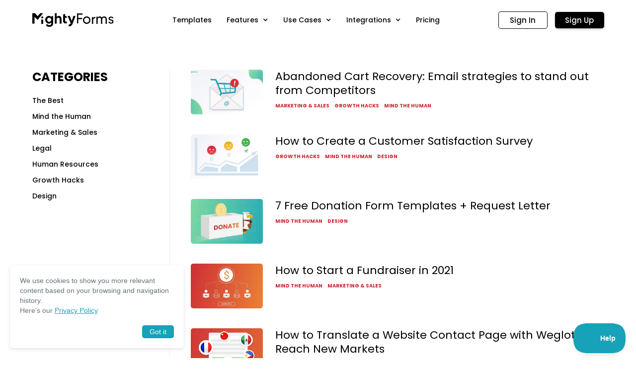

--- FILE ---
content_type: text/html; charset=utf-8
request_url: https://www.mightyforms.com/category/mind-the-human
body_size: 16979
content:
<!DOCTYPE html><!-- Last Published: Mon Jun 02 2025 11:18:46 GMT+0000 (Coordinated Universal Time) --><html data-wf-domain="mightyforms.webflow.io" data-wf-page="65ac07e82aee5f464d9fffcc" data-wf-site="5ed6ab1e8ac227a9fa59cc22" data-wf-collection="65ac07e82aee5f464d9fff5c" data-wf-item-slug="mind-the-human"><head><meta charset="utf-8"/><title>Mind the Human Category - MightyForms</title><meta content="Our team is always ready to help you with any questions. You can see everything here. Mind the Human Category - MightyForms" name="description"/><meta content="Mind the Human Category - MightyForms" property="og:title"/><meta content="Our team is always ready to help you with any questions. You can see everything here. Mind the Human Category - MightyForms" property="og:description"/><meta content="Mind the Human Category - MightyForms" property="twitter:title"/><meta content="Our team is always ready to help you with any questions. You can see everything here. Mind the Human Category - MightyForms" property="twitter:description"/><meta property="og:type" content="website"/><meta content="summary_large_image" name="twitter:card"/><meta content="width=device-width, initial-scale=1" name="viewport"/><link href="https://cdn.prod.website-files.com/5ed6ab1e8ac227a9fa59cc22/css/mightyforms.webflow.shared.d2f83e385.min.css" rel="stylesheet" type="text/css"/><link href="https://fonts.googleapis.com" rel="preconnect"/><link href="https://fonts.gstatic.com" rel="preconnect" crossorigin="anonymous"/><script src="https://ajax.googleapis.com/ajax/libs/webfont/1.6.26/webfont.js" type="text/javascript"></script><script type="text/javascript">WebFont.load({  google: {    families: ["Open Sans:300,300italic,400,400italic,600,600italic,700,700italic,800,800italic","Roboto:100,300,regular,500,700,900","Poppins:regular,500,600,700"]  }});</script><script type="text/javascript">!function(o,c){var n=c.documentElement,t=" w-mod-";n.className+=t+"js",("ontouchstart"in o||o.DocumentTouch&&c instanceof DocumentTouch)&&(n.className+=t+"touch")}(window,document);</script><link href="https://cdn.prod.website-files.com/5ed6ab1e8ac227a9fa59cc22/5ed75f74150cb05c9fa42ea1_favicon-32x32.png" rel="shortcut icon" type="image/x-icon"/><link href="https://cdn.prod.website-files.com/5ed6ab1e8ac227a9fa59cc22/5f88a5712baa110d7d3667da_256.png" rel="apple-touch-icon"/><style>
  .gradient-title {
    -webkit-background-clip: text;
    background-clip: text;
    -webkit-text-fill-color: transparent;
    background-image: linear-gradient(to left, #f49d37, #cc2936);
  }

  .no-gradient {
    -webkit-background-clip: text;
    background-clip: text;
    -webkit-text-fill-color: transparent;
    background-image: linear-gradient(to left, #000, #000);
    white-space: nowrap;
  }

  .forget-list li {
    position: relative;
    display: flex;
    align-items: flex-start;
  }
  .forget-list li:before {
    content: '';
    width: 25px;
    height: 25px;
    background-image: url(https://cdn.prod.website-files.com/5ed6ab1e8ac227a9fa59cc22/5ed8c4bd7cc915e95d584b74_checkbox.svg);
    display: block;
    background-repeat: no-repeat;
    background-position: center;
    background-color: #f7f7fb;
    border-radius: 5px;
    margin-right: 15px;
    position: relative;
    flex: 0 0 25px;
  }
  .plan-name {
    background-image: linear-gradient(to left, #f49d37, #cc2936);
    -webkit-background-clip: text;
    background-clip: text;
    -webkit-text-fill-color: transparent;
  }
  .footer-widget-inner-soc ul {
    list-style: none;
    display: flex;
    align-items: center;
    justify-content: center;
    padding: 0;
    margin: 0;
  }
  .footer-widget-inner-soc ul li a {
    width: 30px;
    height: 30px;
    display: flex;
    align-items: center;
    justify-content: center;
    text-decoration: none;
    background: #f7f7fb;
    border-radius: 5px;
    margin: 0 8px;
    color: #000;
  }
  #languageSelect {
    color: #262d57;
    border: 1px solid #262d57;
    border-radius: 3px;
    padding: 0 5px 0 10px;
    font-size: 16px;
  }
</style>
<script defer src="https://kit.fontawesome.com/26d1fa2049.js" crossorigin="anonymous"></script>

<!-- Google Tag Manager -->
<script>
  (function(w, d, s, l, i) {
    w[l] = w[l] || [];
    w[l].push({ 'gtm.start': new Date().getTime(), event: 'gtm.js' });
    var f = d.getElementsByTagName(s)[0],
      j = d.createElement(s),
      dl = l != 'dataLayer' ? '&l=' + l : '';
    j.async = true;
    j.src = 'https://www.googletagmanager.com/gtm.js?id=' + i + dl;
    f.parentNode.insertBefore(j, f);
  })(window, document, 'script', 'dataLayer', 'GTM-P75PTLC');
</script>
<!-- End Google Tag Manager -->

<script type="application/ld+json">
  {
    "@context": "http://schema.org",
    "@type": "Organization",
    "address": {
      "@type": "PostalAddress",
      "addressLocality": "Cleveland",
      "addressRegion": "Ohio",
      "postalCode": "44143",
      "streetAddress": "43 Alpha Park, Cleveland, OH 44143, US"
    },
    "email": "info@mightyforms.com",
    "image": "https://cdn.prod.website-files.com/5ed6ab1e8ac227a9fa59cc22/5ef0c3816e8e1b97caa90154_logo.svg",
    "telephone": "+1 (844) 969-6683",
    "url": "https://www.mightyforms.com/"
  }
</script>

<script>
  (function() {
    function setCookie(name, value, days) {
      var expires = '';
      if (days) {
        var date = new Date();
        date.setTime(date.getTime() + days * 24 * 60 * 60 * 1000);
        expires = '; expires=' + date.toUTCString();
      }

      var domain = window.location.hostname === 'localhost' ? 'localhost' : 'mightyforms.com';

      document.cookie = name + '=' + (value || '') + expires + '; path=/;domain=' + domain;
    }

    var url = new URL(window.location.href);
    var cid = url.searchParams.get('cid');
    if (cid) {
      setCookie('cid', cid, 7);
    }
  })();
</script>

<script>
  (function() {
    var urlParams = new URLSearchParams(window.location.search);
    var refId = urlParams.get('grsf') || '';

    if (!refId) {
      return;
    }

    waitUntilDocumentReady(function() {
      /** @type HTMLAnchorElement */
      var referralAcceptInviteButton = document.querySelector('.referal-left-col .saves');

      if (referralAcceptInviteButton) {
        referralAcceptInviteButton.onclick = function(event) {
          event.preventDefault();

          window.location.href = event.currentTarget.href + (refId ? '?refId=' + refId : '');
        };
      }
    });

    fetch('https://app.mightyforms.com/api/user/referral/username?growsurfId=' + refId)
      .then(function(res) {
        return res.ok ? res.json() : Promise.resolve({});
      })
      .then(function(data) {
        if (!data.success || !data.username) {
          return;
        }

        waitUntilDocumentReady(function() {
          var referalMessageUserElem = document.querySelector('.referal-user-block .referal-message-user');

          if (referalMessageUserElem) {
            referalMessageUserElem.textContent = data.username;
          }
        });
      });

    function waitUntilDocumentReady(fn) {
      if (document.readyState == 'loading') {
        document.addEventListener('DOMContentLoaded', fn);
      } else {
        fn();
      }
    }
  })();
</script>

<script>
  (function() {
    var apiUrl = 'https://app.mightyforms.com/api';
    var refIdParamName = 'grsf';

    init(function() {
      setReferralCookie();
    });

    return;

    function init(done) {
      var waiting = 0;

      ensureDependencyExists(window.URLSearchParams, 'https://cdn.jsdelivr.net/npm/@ungap/url-search-params@0.1.4/min.js', waitOrDone);

      ensureDependencyExists(window.Promise, 'https://cdn.jsdelivr.net/npm/promise-polyfill@8.1/dist/polyfill.min.js', function() {
        ensureDependencyExists(window.fetch, 'https://cdn.jsdelivr.net/npm/whatwg-fetch@3.0/dist/fetch.umd.min.js', waitOrDone);
      });

      return;

      function ensureDependencyExists(dep, polyfill, done) {
        if (!dep) {
          waiting += 1;

          loadScript(polyfill, function() {
            waiting -= 1;

            done();
          });
        } else {
          var timeout = setTimeout(function() {
            clearTimeout(timeout);
            done();
          }, 0);
        }
      }

      function loadScript(url, done) {
        var script = document.createElement('script');
        script.src = url;
        script.async = true;
        script.addEventListener('load', loadHandler);

        document.head.appendChild(script);

        return;

        function loadHandler() {
          script.removeEventListener('load', loadHandler);
          done();
        }
      }

      function waitOrDone() {
        if (waiting > 0) {
          return;
        }

        done();
      }
    }

    function setReferralCookie(delay) {
      delay = Math.max(parseInt(delay, 10) || 0, 5000);

      var params = new URLSearchParams(window.location.search);
      var referredBy = params.get(refIdParamName);

      if (!referredBy) {
        return;
      }

      /** @type RequestInit */
      var fetchInit = {};
      fetchInit.method = 'POST';
      fetchInit.body = JSON.stringify({ referredBy });
      fetchInit.credentials = 'include';
      fetchInit.headers = { 'Content-Type': 'application/json' };

      fetch(apiUrl + '/referral/cookie', fetchInit)
        .then(function(res) {
          if (!res || res.status !== 200) {
            repeat();
          }
        })
        .catch(function(err) {
          console.error(err);

          repeat();
        });

      return;

      function repeat() {
        var repeatTimeoutHandler = setTimeout(function() {
          clearTimeout(repeatTimeoutHandler);

          if (delay >= 120000) {
            console.log('Save referrer id into the cookie is failed');
            return;
          }

          // 5000, 10000, 20000, 40000, 80000, 120000, stop
          var nextDelay = Math.min(delay * 2, 120000);

          setReferralCookie(nextDelay);
        }, delay);
      }
    }
  })();
</script>

<script type="text/javascript">
  (function(e, t) {
    var n = e.amplitude || { _q: [], _iq: {} };
    var r = t.createElement('script');
    r.type = 'text/javascript';
    r.integrity = 'sha384-girahbTbYZ9tT03PWWj0mEVgyxtZoyDF9KVZdL+R53PP5wCY0PiVUKq0jeRlMx9M';
    r.crossOrigin = 'anonymous';
    r.async = true;
    r.src = 'https://cdn.amplitude.com/libs/amplitude-7.2.1-min.gz.js';
    r.onload = function() {
      if (!e.amplitude.runQueuedFunctions) {
        console.log('[Amplitude] Error: could not load SDK');
      }
    };
    var i = t.getElementsByTagName('script')[0];
    i.parentNode.insertBefore(r, i);
    function s(e, t) {
      e.prototype[t] = function() {
        this._q.push([t].concat(Array.prototype.slice.call(arguments, 0)));
        return this;
      };
    }
    var o = function() {
      this._q = [];
      return this;
    };
    var a = ['add', 'append', 'clearAll', 'prepend', 'set', 'setOnce', 'unset'];
    for (var c = 0; c < a.length; c++) {
      s(o, a[c]);
    }
    n.Identify = o;
    var u = function() {
      this._q = [];
      return this;
    };
    var l = ['setProductId', 'setQuantity', 'setPrice', 'setRevenueType', 'setEventProperties'];
    for (var p = 0; p < l.length; p++) {
      s(u, l[p]);
    }
    n.Revenue = u;
    var d = [
      'init',
      'logEvent',
      'logRevenue',
      'setUserId',
      'setUserProperties',
      'setOptOut',
      'setVersionName',
      'setDomain',
      'setDeviceId',
      'enableTracking',
      'setGlobalUserProperties',
      'identify',
      'clearUserProperties',
      'setGroup',
      'logRevenueV2',
      'regenerateDeviceId',
      'groupIdentify',
      'onInit',
      'logEventWithTimestamp',
      'logEventWithGroups',
      'setSessionId',
      'resetSessionId',
    ];
    function v(e) {
      function t(t) {
        e[t] = function() {
          e._q.push([t].concat(Array.prototype.slice.call(arguments, 0)));
        };
      }
      for (var n = 0; n < d.length; n++) {
        t(d[n]);
      }
    }
    v(n);
    n.getInstance = function(e) {
      e = (!e || e.length === 0 ? '$default_instance' : e).toLowerCase();
      if (!n._iq.hasOwnProperty(e)) {
        n._iq[e] = { _q: [] };
        v(n._iq[e]);
      }
      return n._iq[e];
    };
    e.amplitude = n;
  })(window, document);

  var deviceId = (function() {
    var url = new URL(window.location.href);

    return url.searchParams.get('deviceId') || getCookie('deviceId');

    function getCookie(name) {
      var matches = document.cookie.match(new RegExp('(?:^|; )' + name.replace(/([\.$?*|{}\(\)\[\]\\\/\+^])/g, '\\$1') + '=([^;]*)'));
      return matches ? decodeURIComponent(matches[1]) : undefined;
    }
  })();

  amplitude.getInstance().init(
    //
    'f8828c95bfbbbcd04aa773878fb53213',
    null,
    {
      //
      includeUtm: true,
      includeGclid: true,
      includeReferrer: true,
      deviceId: deviceId,
    },
    function(amplitudeInstance) {
      console.log('amplitude init');

      setCookie(
        //
        'deviceId',
        deviceId || amplitudeInstance.options.deviceId,
        90
      );

      function setCookie(name, value, days) {
        var expires = '';
        if (days) {
          var date = new Date();
          date.setTime(date.getTime() + days * 24 * 60 * 60 * 1000);
          expires = '; expires=' + date.toUTCString();
        }

        var domain = window.location.hostname === 'localhost' ? 'localhost' : 'mightyforms.com';

        document.cookie = name + '=' + (value || '') + expires + '; path=/;domain=' + domain;
      }
    },
  );
</script>


<!--
<script>
  (function() {
    var ALLOWED_HOSTS = ['www.mightyforms.com', 'www-staging.mightyforms.com'];

    if (!ALLOWED_HOSTS.includes(window.location.host) || navigator.webdriver) {
      return;
    }

    var LOCALES = ['ru', 'tr', 'pt', 'es', 'fr', 'it', 'de', 'ja'];
    var rePathnameWithLocale = new RegExp(`^\/(${LOCALES.join('|')})($|\/.*)`);

    var targetLang = (location.pathname.match(rePathnameWithLocale) || [])[1] || '';
    var htmlLang = document.getElementsByTagName('html')[0].getAttribute('lang') || '';

    if (document.readyState == 'loading') {
      document.addEventListener('DOMContentLoaded', function() {
        setLangugeSelectWidget(targetLang);
      });
    } else {
      setLangugeSelectWidget(targetLang);
    }

    console.log({ targetLang, htmlLang });

    if (!targetLang || htmlLang === targetLang) {
      return;
    }

    var script = document.createElement('script');
    script.src = 'https://cdn.weglot.com/weglot.min.js';
    script.onload = function() {
      Weglot.on('initialized', function() {
        Weglot.switchTo(targetLang);

        if (document.readyState == 'loading') {
          document.addEventListener('DOMContentLoaded', function() {
            replaceLinks(targetLang);
          });
        } else {
          replaceLinks(targetLang);
        }
      });

      Weglot.initialize({
        api_key: 'wg_8e3c78eda76faf259784a93780b424fb0',
        wait_transition: false,
        hide_switcher: true,
      });
    };
    document.getElementsByTagName('head')[0].appendChild(script);

    function replaceLinks(langTo) {
      if (!langTo) {
        return;
      }

      var excludeAnchorSelectors = ['//', '/form-templates'].map(href => `a[href^="${href}"]`).join(',');

      // Обработка ссылок (добавление языка)
      var links = document.querySelectorAll(
        `a[href^="https://${window.location.host}"], a[href^="/"]:not(${excludeAnchorSelectors}), a[href="/"]`,
      );
      var newLink = '';

      for (i = 0; i < links.length; ++i) {
        var href = links[i].getAttribute('href');

        if (href.startsWith('/')) {
          newLink = `/${langTo}/${href.slice(1)}`;
        } else {
          var origin = new URL(href).origin;
          newLink = href.replace(origin, origin + `/${langTo}`);
        }

        links[i].setAttribute('href', newLink);
      }
    }

    function setLangugeSelectWidget(currLang) {
      // @todo снихронизировать список языков с CF воркером
      var languageDict = {
        '': 'English',
        ru: 'Russian',
        tr: 'Turkish',
        pt: 'Portuguese',
        es: 'Spanish',
        fr: 'French',
        it: 'Italian',
        de: 'German',
        ja: 'Japanese',
      };

      var languageSelectElem = document.getElementById('weglotLanguageSelect');

      if (!languageSelectElem) {
        // @todo убрать, когда будет убран на webflow
        var oldLangSelectElem = document.getElementById('languageSelect');
        oldLangSelectElem.style.display = 'none';

        languageSelectElem = document.createElement('select');
        languageSelectElem.id = 'weglotLanguageSelect';
        languageSelectElem.innerHTML = Object.keys(languageDict)
          .map(lang => {
            return `<option value="${lang}"${lang === currLang ? ' selected' : ''}>` + `${languageDict[lang] || '[unknown]'}` + `</option>`;
          })
          .join('');

        oldLangSelectElem.parentElement.appendChild(languageSelectElem);
      }

      languageSelectElem.addEventListener('change', function(e) {
        var selectedIndex = e.target.selectedIndex;
        var newLang = e.target.options[selectedIndex].value || '';

        if (currLang === newLang) {
          return;
        }

        var protocol = window.location.protocol;
        var host = window.location.host;
        var pathname = window.location.pathname;
        var search = window.location.search;
        var hash = window.location.hash;

        if (currLang) {
          pathname = pathname.replace(new RegExp(`^\/${currLang}`), '');
        }

        if (newLang) {
          pathname = `/${newLang}${pathname}`;
        }

        window.location = `${protocol}//${host}${pathname}${search}${hash}`;
      });
    }
  })();
</script>
Weglog -->
<style>
  .blog-list:before, .blog-list:after {
    display: none;
}
  .blog-list {
    margin: 0 !important;
}
</style></head><body><header id="nav" class="sticky-nav"><div data-collapse="medium" data-animation="default" data-duration="400" data-easing="ease" data-easing2="ease" role="banner" class="navbar w-nav"><div class="tablet-manu-container"><a href="/" class="brand w-nav-brand"><img src="https://cdn.prod.website-files.com/5ed6ab1e8ac227a9fa59cc22/60dc538acaa0fdacd4f15181_5ef0c3816e8e1b97caa90154_logo.svg" width="164" height="28" alt="Mightyforms Logo" class="nav-logo"/></a><nav role="navigation" class="active-menu w-nav-menu"><a href="/form-templates" target="_blank" ev-name="Templates" class="nav-link">Templates</a><div data-hover="true" data-delay="0" class="dropdown menu-dropdown w-dropdown"><div class="dropdown-toggle menu-dropdown w-dropdown-toggle"><div class="icon-2 w-icon-dropdown-toggle"></div><div><a href="#" ev-name="Features" class="link">Features</a></div></div><nav class="dropdown-list w-dropdown-list"><div class="dropdown-columns"><a href="/forms-with-stripe-payments" class="dropdown-column-item w-inline-block"><div class="dropdown-list-icon w-embed"><svg xmlns="http://www.w3.org/2000/svg" height="24px" viewBox="0 0 24 24" width="24px" fill="#16A2B8"><path d="M0 0h24v24H0V0z" fill="none"/><path d="M20 4H4c-1.11 0-1.99.89-1.99 2L2 18c0 1.11.89 2 2 2h16c1.11 0 2-.89 2-2V6c0-1.11-.89-2-2-2zm0 14H4v-6h16v6zm0-10H4V6h16v2z"/></svg></div><div class="dropdown-link">Payment Forms</div></a><a href="/form-analytics-real-time-data-capture" class="dropdown-column-item w-inline-block"><div class="dropdown-list-icon w-embed"><svg xmlns="http://www.w3.org/2000/svg" height="24px" viewBox="0 0 24 24" width="24px" fill="#16A2B8"><path d="M0 0h24v24H0V0z" fill="none"/><path d="M13 3c-4.97 0-9 4.03-9 9H1l4 3.99L9 12H6c0-3.87 3.13-7 7-7s7 3.13 7 7-3.13 7-7 7c-1.93 0-3.68-.79-4.94-2.06l-1.42 1.42C8.27 19.99 10.51 21 13 21c4.97 0 9-4.03 9-9s-4.03-9-9-9zm-1 5v5l4.25 2.52.77-1.28-3.52-2.09V8z"/></svg></div><div class="dropdown-link wd-2">Abandoned Form Recovery</div></a><a href="/create-fillable-pdf-forms" class="dropdown-column-item w-inline-block"><div class="dropdown-list-icon w-embed"><svg xmlns="http://www.w3.org/2000/svg" height="24px" viewBox="0 0 24 24" width="24px" fill="#16A2B8"><path d="M0 0h24v24H0V0z" fill="none"/><path d="M20 2H8c-1.1 0-2 .9-2 2v12c0 1.1.9 2 2 2h12c1.1 0 2-.9 2-2V4c0-1.1-.9-2-2-2zm0 14H8V4h12v12zM4 6H2v14c0 1.1.9 2 2 2h14v-2H4V6zm12 6V9c0-.55-.45-1-1-1h-2v5h2c.55 0 1-.45 1-1zm-2-3h1v3h-1V9zm4 2h1v-1h-1V9h1V8h-2v5h1zm-8 0h1c.55 0 1-.45 1-1V9c0-.55-.45-1-1-1H9v5h1v-2zm0-2h1v1h-1V9z"/></svg></div><div class="dropdown-link">PDF filling forms</div></a><a href="/responsive-forms" class="dropdown-column-item w-inline-block"><div class="dropdown-list-icon w-embed"><svg xmlns="http://www.w3.org/2000/svg" height="24px" viewBox="0 0 24 24" width="24px" fill="#16A2B8"><path d="M0 0h24v24H0V0z" fill="none"/><path d="M4 6h18V4H4c-1.1 0-2 .9-2 2v11H0v3h14v-3H4V6zm19 2h-6c-.55 0-1 .45-1 1v10c0 .55.45 1 1 1h6c.55 0 1-.45 1-1V9c0-.55-.45-1-1-1zm-1 9h-4v-7h4v7z"/></svg></div><div class="dropdown-link">Responsive forms</div></a><a href="/save-and-resume-form-submissions" class="dropdown-column-item w-inline-block"><div class="dropdown-list-icon w-embed"><svg xmlns="http://www.w3.org/2000/svg" height="24px" viewBox="0 0 24 24" width="24px" fill="#16A2B8"><path d="M0 0h24v24H0V0z" fill="none"/><path d="M17 3H5c-1.11 0-2 .9-2 2v14c0 1.1.89 2 2 2h14c1.1 0 2-.9 2-2V7l-4-4zm2 16H5V5h11.17L19 7.83V19zm-7-7c-1.66 0-3 1.34-3 3s1.34 3 3 3 3-1.34 3-3-1.34-3-3-3zM6 6h9v4H6z"/></svg></div><div class="dropdown-link wd">Save and resume</div></a><a href="/nps-calculator" class="dropdown-column-item w-inline-block"><div class="dropdown-list-icon w-embed"><svg xmlns="http://www.w3.org/2000/svg" xmlns:xlink="http://www.w3.org/1999/xlink" width="24px" height="24px" viewBox="0 0 46 34" version="1.1">
    <title>Group 5</title>
    <g id="Page-1" stroke="none" stroke-width="1" fill="none" fill-rule="evenodd">
        <g id="MF_HELP_DESK" transform="translate(-100.000000, -94.000000)">
            <g id="Group-5" transform="translate(101.000000, 95.000000)">
                <path d="M21.4996467,32 C23.7692759,22.8666824 25.1949782,15.79195 25.7767536,10.7758028 C26.6494168,3.25158195 24.911592,0 21.4746414,0 C18.0376909,0 16.1328886,4.90918889 17.3874695,11.7223025 C18.2238568,16.2643782 19.5945825,23.0236107 21.4996467,32 Z" id="Oval" stroke="#16A2B8" stroke-width="2" stroke-linecap="round" stroke-linejoin="round" transform="translate(21.500000, 16.000000) rotate(-180.000000) translate(-21.500000, -16.000000) "/>
                <circle id="Oval" fill="#16A2B8" cx="21.5" cy="26.5" r="1.5"/>
                <path d="M26,21.7995031 C29.3333333,23.1892389 31.3663504,25.9227379 32.0990513,30 L43.2065643,30 C42.9858192,21.5954787 39.5070431,15.3066342 32.7702359,11.1334667 C28.8959135,8.73348762 25.4946917,8.14944014 23.8564587,8.14944014" id="Path-13" stroke="#16A2B8" stroke-width="2" stroke-linecap="round" stroke-linejoin="round"/>
                <path d="M2.23244876,22.0493149 C5.20381257,23.5051589 7.23243819,26.1553873 8.31832561,30 L19.1697298,30 C19.1659569,23.747496 17.1435168,18.6070015 13.1024093,14.5785165 C7.54514913,9.03861446 2.24684454,8.14944014 0,8.14944014" id="Path-13" stroke="#16A2B8" stroke-width="2" stroke-linecap="round" stroke-linejoin="round" transform="translate(9.584865, 19.074720) scale(-1, 1) translate(-9.584865, -19.074720) "/>
                <line x1="6.06732052" y1="20.9278076" x2="3.93267948" y2="19.0721924" id="Path-14" stroke="#16A2B8" stroke-width="2" stroke-linecap="round" stroke-linejoin="round"/>
                <line x1="12.1485958" y1="13.9010617" x2="10.8514042" y2="12.0989383" id="Path-14-Copy" stroke="#16A2B8" stroke-width="2" stroke-linecap="round" stroke-linejoin="round"/>
                <line x1="31.2297641" y1="14.1860593" x2="32.7702359" y2="11.8139407" id="Path-14-Copy-2" stroke="#16A2B8" stroke-width="2" stroke-linecap="round" stroke-linejoin="round"/>
                <line x1="38" y1="21" x2="40" y2="19" id="Path-14-Copy-3" stroke="#16A2B8" stroke-width="2" stroke-linecap="round" stroke-linejoin="round"/>
            </g>
        </g>
    </g>
</svg></div><div class="dropdown-link">NPS Calculator</div></a><a href="/intake-optimization-platform" class="dropdown-column-item w-inline-block"><div class="dropdown-list-icon w-embed"><svg xmlns="http://www.w3.org/2000/svg" enable-background="new 0 0 24 24" height="24px" viewBox="0 0 24 24" width="24px" fill="#16A2B8"><g><rect fill="none" height="24" width="24"/></g><g><g><path d="M21,8c-1.45,0-2.26,1.44-1.93,2.51l-3.55,3.56c-0.3-0.09-0.74-0.09-1.04,0l-2.55-2.55C12.27,10.45,11.46,9,10,9 c-1.45,0-2.27,1.44-1.93,2.52l-4.56,4.55C2.44,15.74,1,16.55,1,18c0,1.1,0.9,2,2,2c1.45,0,2.26-1.44,1.93-2.51l4.55-4.56 c0.3,0.09,0.74,0.09,1.04,0l2.55,2.55C12.73,16.55,13.54,18,15,18c1.45,0,2.27-1.44,1.93-2.52l3.56-3.55 C21.56,12.26,23,11.45,23,10C23,8.9,22.1,8,21,8z"/><polygon points="15,9 15.94,6.93 18,6 15.94,5.07 15,3 14.08,5.07 12,6 14.08,6.93"/><polygon points="3.5,11 4,9 6,8.5 4,8 3.5,6 3,8 1,8.5 3,9"/></g></g></svg></div><div class="dropdown-link">Form Analytics</div></a></div></nav></div><div data-hover="true" data-delay="0" class="dropdown menu-dropdown w-dropdown"><div class="dropdown-toggle menu-dropdown w-dropdown-toggle"><div class="icon-2 w-icon-dropdown-toggle"></div><div><a href="#" ev-name="Solutions" class="link">Use Cases</a></div></div><nav class="dropdown-list w-dropdown-list"><div class="dropdown-columns"><a href="/sales-and-marketing-automation" class="dropdown-column-item w-inline-block"><div class="dropdown-list-icon w-embed"><svg xmlns="http://www.w3.org/2000/svg" enable-background="new 0 0 24 24" height="24px" viewBox="0 0 24 24" width="24px" fill="#16A2B8"><g><path d="M0,0h24v24H0V0z" fill="none"/></g><g><g><path d="M21.41,11.41l-8.83-8.83C12.21,2.21,11.7,2,11.17,2H4C2.9,2,2,2.9,2,4v7.17c0,0.53,0.21,1.04,0.59,1.41l8.83,8.83 c0.78,0.78,2.05,0.78,2.83,0l7.17-7.17C22.2,13.46,22.2,12.2,21.41,11.41z M12.83,20L4,11.17V4h7.17L20,12.83L12.83,20z"/><circle cx="6.5" cy="6.5" r="1.5"/></g></g></svg></div><div class="dropdown-link">Marketing</div></a><a href="/human-resources-automation" class="dropdown-column-item w-inline-block"><div class="dropdown-list-icon w-embed"><svg xmlns="http://www.w3.org/2000/svg" height="24px" viewBox="0 0 24 24" width="24px" fill="#16A2B8"><path d="M0 0h24v24H0V0z" fill="none"/><path d="M14 6V4h-4v2h4zM4 8v11h16V8H4zm16-2c1.11 0 2 .89 2 2v11c0 1.11-.89 2-2 2H4c-1.11 0-2-.89-2-2l.01-11c0-1.11.88-2 1.99-2h4V4c0-1.11.89-2 2-2h4c1.11 0 2 .89 2 2v2h4z"/></svg></div><div class="dropdown-link wd">Human Resources</div></a><a href="/legal-document-automation" class="dropdown-column-item w-inline-block"><div class="dropdown-list-icon w-embed"><svg xmlns="http://www.w3.org/2000/svg" height="24px" viewBox="0 0 24 24" width="24px" fill="#16A2B8"><path d="M0 0h24v24H0V0z" fill="none"/><path d="M1 21h12v2H1v-2zM5.24 8.07l2.83-2.83 14.14 14.14-2.83 2.83L5.24 8.07zM12.32 1l5.66 5.66-2.83 2.83-5.66-5.66L12.32 1zM3.83 9.48l5.66 5.66-2.83 2.83L1 12.31l2.83-2.83z"/></svg></div><div class="dropdown-link">Legal</div></a><a href="/automate-sales-funnels" class="dropdown-column-item w-inline-block"><div class="dropdown-list-icon w-embed"><svg xmlns="http://www.w3.org/2000/svg" height="24px" viewBox="0 0 24 24" width="24px" fill="#16A2B8"><path d="M0 0h24v24H0V0z" fill="none"/><path d="M3 17v2h6v-2H3zM3 5v2h10V5H3zm10 16v-2h8v-2h-8v-2h-2v6h2zM7 9v2H3v2h4v2h2V9H7zm14 4v-2H11v2h10zm-6-4h2V7h4V5h-4V3h-2v6z"/></svg></div><div class="dropdown-link">Sales</div></a><a href="/enterprise" class="dropdown-column-item w-inline-block"><div class="dropdown-list-icon w-embed"><svg xmlns="http://www.w3.org/2000/svg" height="24px" viewBox="0 0 24 24" width="24px" fill="#16A2B8"><path d="M0 0h24v24H0V0z" fill="none"/><path d="M12 7V3H2v18h20V7H12zM6 19H4v-2h2v2zm0-4H4v-2h2v2zm0-4H4V9h2v2zm0-4H4V5h2v2zm4 12H8v-2h2v2zm0-4H8v-2h2v2zm0-4H8V9h2v2zm0-4H8V5h2v2zm10 12h-8v-2h2v-2h-2v-2h2v-2h-2V9h8v10zm-2-8h-2v2h2v-2zm0 4h-2v2h2v-2z"/></svg></div><div class="dropdown-link">Enterprise</div></a><a href="/lead-generation-forms" class="dropdown-column-item w-inline-block"><div class="dropdown-list-icon w-embed"><svg xmlns="http://www.w3.org/2000/svg" enable-background="new 0 0 24 24" height="24px" viewBox="0 0 24 24" width="24px" fill="#16A2B8"><g><rect fill="none" height="24" width="24"/><rect fill="none" height="24" width="24"/></g><g><g><polygon points="22,9 22,7 20,7 20,9 18,9 18,11 20,11 20,13 22,13 22,11 24,11 24,9"/><path d="M8,12c2.21,0,4-1.79,4-4s-1.79-4-4-4S4,5.79,4,8S5.79,12,8,12z M8,6c1.1,0,2,0.9,2,2s-0.9,2-2,2S6,9.1,6,8S6.9,6,8,6z"/><path d="M8,13c-2.67,0-8,1.34-8,4v3h16v-3C16,14.34,10.67,13,8,13z M14,18H2v-0.99C2.2,16.29,5.3,15,8,15s5.8,1.29,6,2V18z"/><path d="M12.51,4.05C13.43,5.11,14,6.49,14,8s-0.57,2.89-1.49,3.95C14.47,11.7,16,10.04,16,8S14.47,4.3,12.51,4.05z"/><path d="M16.53,13.83C17.42,14.66,18,15.7,18,17v3h2v-3C20,15.55,18.41,14.49,16.53,13.83z"/></g></g></svg></div><div class="dropdown-link">Lead Generation</div></a><a href="/donation-forms" class="dropdown-column-item w-inline-block"><div class="dropdown-list-icon w-embed"><svg xmlns="http://www.w3.org/2000/svg" xmlns:xlink="http://www.w3.org/1999/xlink" width="24px" height="24px" viewBox="0 0 46 42" version="1.1">
    <g id="Page-1" stroke="none" stroke-width="1" fill="none" fill-rule="evenodd">
        <g id="MF_HELP_DESK" transform="translate(-29.000000, -90.000000)">
            <g id="Donation_icon" transform="translate(30.000000, 91.857963)">
                <g id="heart" transform="translate(2.000000, 3.142037)">
                    <path d="M1,19 C0.4480469,19 0,19.4480469 0,20 C0,20.5519532 0.4480469,21 1,21 C1.5519531,21 2,20.5519532 2,20 C2,19.4480469 1.5519531,19 1,19 Z" id="Path" fill="#000000" fill-rule="nonzero"/>
                    <circle id="Oval" fill="#16A2B8" cx="34" cy="1" r="1"/>
                </g>
                <path d="M0,19.1420371 L5,19.1420371 C6.1045695,19.1420371 7,20.0374676 7,21.1420371 L7,33.1420371 C7,34.2466066 6.1045695,35.1420371 5,35.1420371 L0,35.1420371 L0,35.1420371 L0,19.1420371 Z" id="Rectangle" stroke="#16A2B8" stroke-width="2" stroke-linecap="round" stroke-linejoin="round"/>
                <circle id="Oval" fill="#16A2B8" cx="3" cy="23.1420371" r="1"/>
                <path d="M28.4936831,28.0681684 L40.5513471,29.0682243 C41.9693896,29.185836 43.0528796,30.3836017 43.028189,31.8062989 C43.0039032,33.2056726 41.8545627,34.3230182 40.455061,34.3077971 L22.6305485,34.113935 L22.6305485,34.113935 L19.7075934,34.0821445" id="Rectangle" stroke="#16A2B8" stroke-width="2" stroke-linecap="round" stroke-linejoin="round" transform="translate(31.389836, 31.201737) rotate(-24.000000) translate(-31.389836, -31.201737) "/>
                <path d="M21.2853672,24.6920732 L26.6169138,24.6920732 C27.9976257,24.6920732 29.1169138,25.8113613 29.1169138,27.1920732 C29.1169138,28.572785 27.9976257,29.6920732 26.6169138,29.6920732 L18.2937238,29.6920732 L18.2937238,29.6920732" id="Rectangle-Copy" stroke="#16A2B8" stroke-width="2" stroke-linecap="round" stroke-linejoin="round"/>
                <path d="M21.2519195,24.6920732 C20.0103449,23.7757583 19.2144541,23.2004594 18.8642472,22.9661764 C16.5867841,21.4425893 14.6915254,20.6807958 13.9598863,20.6807958 C13.0594903,20.6807958 10.9374568,20.6807958 7.59378593,20.6807958" id="Path-11" stroke="#16A2B8" stroke-width="2" stroke-linecap="round" stroke-linejoin="round"/>
                <path d="M7,33.1602606 C7.8827327,33.1374574 9.17767182,33.5219675 10.8848174,34.3137908 C13.4455357,35.5015259 16.6812659,39.5169176 21.8891437,38.5847165" id="Path-12" stroke="#16A2B8" stroke-width="2" stroke-linecap="round" stroke-linejoin="round"/>
                <path d="M35.8289421,8.09416455 C35.5454823,9.15820182 35.0077043,10.2427304 34.1563826,11.2892912 C31.4552242,14.6099236 28.4030967,17.5351833 25,20.0650702 C18.3333333,14.6956517 14.6666667,10.8568913 14,8.54878907 C13,5.08663571 13.8664589,1.11533974 18.0848011,0.139558174 C20.8970292,-0.510962872 23.2020955,1.11271625 25,5.01059554 C26.2184195,1.9815427 27.797119,0.357863574 29.7360984,0.139558174 C31.6750778,-0.078747226 33.1485059,0.361314152 34.1563826,1.45974231" id="Combined-Shape" stroke="#16A2B8" stroke-width="2" stroke-linecap="round" stroke-linejoin="round"/>
            </g>
        </g>
    </g>
</svg></div><div class="dropdown-link">Donation</div></a></div></nav></div><div data-hover="true" data-delay="0" class="dropdown menu-dropdown w-dropdown"><div class="dropdown-toggle menu-dropdown w-dropdown-toggle"><div class="icon-2 w-icon-dropdown-toggle"></div><div><a href="/integrations" ev-name="Solutions" class="link">Integrations</a></div></div><nav class="dropdown-list w-dropdown-list"><div class="dropdown-columns"><a href="/forms-with-stripe-payments" class="dropdown-column-item w-inline-block"><img src="https://cdn.prod.website-files.com/5ed6ab1e8ac227a9fa59cc22/5f4948e2bb5ee805f6b74f9e_stripe.svg" loading="lazy" alt="Stripe Logo - Mightyforms" class="dropdown-list-icon"/><div class="dropdown-link">Stripe</div></a><a href="https://www.mightyforms.com/integrations/google-sheets" class="dropdown-column-item w-inline-block"><img src="https://cdn.prod.website-files.com/5ed6ab1e8ac227a9fa59cc22/60a817ddc867f6574a53e497_google-sheets-seeklogo.com%20copy%402x.svg" loading="lazy" alt="Google Sheets - Mightyforms" class="dropdown-list-icon"/><div class="dropdown-link">Google Sheets</div></a><a href="https://www.mightyforms.com/integrations/pipedrive" class="dropdown-column-item w-inline-block"><img src="https://cdn.prod.website-files.com/5ed6ab1e8ac227a9fa59cc22/61114b44d48cb8366fa4dcce_Pipedrive.svg" loading="lazy" alt="Pipedrive Icon - Mightyforms" class="dropdown-list-icon"/><div class="dropdown-link">Pipedrive</div></a><a href="https://www.mightyforms.com/integrations/zoom" class="dropdown-column-item w-inline-block"><img src="https://cdn.prod.website-files.com/5ed6ab1e8ac227a9fa59cc22/60f97f02e32d78fc0e355232_zoom%206.svg" loading="lazy" alt="Zoom icon" class="dropdown-list-icon"/><div class="dropdown-link">Zoom</div></a><a href="https://www.mightyforms.com/integrations/google-tag-manager" class="dropdown-column-item w-inline-block"><img src="https://cdn.prod.website-files.com/5ed6ab1e8ac227a9fa59cc22/60a81788c867f6507553bde5_Google%20Tag%20Manager%402x.svg" loading="lazy" alt="Google Tag Manager Icon - Mightyforms" class="dropdown-list-icon"/><div class="dropdown-link wd-3">Google Tag Manager</div></a><a href="https://www.mightyforms.com/integrations/mailchimp" class="dropdown-column-item w-inline-block"><img src="https://cdn.prod.website-files.com/5ed6ab1e8ac227a9fa59cc22/61114b61bb0734d6aea36bd3_mailchimp-vector-logo%203%402x.svg" loading="lazy" alt="Mailchimp logo - Mightyforms" class="dropdown-list-icon"/><div class="dropdown-link">MailChimp</div></a><a href="https://www.mightyforms.com/integrations/dropbox" class="dropdown-column-item w-inline-block"><img src="https://cdn.prod.website-files.com/5ed6ab1e8ac227a9fa59cc22/60a81a8f7be1840093b2e27a_Dropbox_Icon.svg" loading="lazy" alt="Dropbox Icon - Mightyforms" class="dropdown-list-icon"/><div class="dropdown-link">Dropbox</div></a><a href="/integrations" class="dropdown-column-item w-inline-block"><div class="dropdown-list-icon w-embed"><svg xmlns="http://www.w3.org/2000/svg" height="24px" viewBox="0 0 24 24" width="24px" fill="#000000"><path d="M0 0h24v24H0V0z" fill="none"/><path d="M19 13h-6v6h-2v-6H5v-2h6V5h2v6h6v2z"/></svg></div><div class="dropdown-link wd">ALL INTEGRATIONS</div></a></div></nav></div><a id="pricing-link" ev-name="Pricing" href="/pricing" class="nav-link last-link-menu">Pricing</a><div class="mobile-login-buttons"><a ev-name="Login" href="https://app.mightyforms.com/dashboard" class="button-2 menu-btn mobile-btn w-button">Login</a><a ev-name="Register" href="https://app.mightyforms.com/create-form" class="button menu-btn mobile-btn w-button">Register</a></div></nav><div class="active-menu-buttons"><a ev-name="Login" href="https://app.mightyforms.com/dashboard" class="button-2 menu-btn desktop-btn w-button">Sign In</a><a ev-name="Register" href="https://app.mightyforms.com/login?tab=registration" class="button menu-btn desktop-btn w-button">Sign Up</a><div class="active-menu-btn w-nav-button"><div class="icon w-icon-nav-menu"></div></div></div></div></div></header><div class="blog-section blog-page-section"><div class="w-layout-grid grid-5 blog-grid"><div class="blog-sidebar"><div class="newest-post-widget"><h3 class="sidebar-widget-title">NEWEST</h3><div class="w-dyn-list"><div role="list" class="w-dyn-items"><div role="listitem" class="w-dyn-item"><a href="/blog/7-best-gravity-forms-alternatives-in-2024" class="sidebar-link">7 Best Gravity Forms Alternatives in 2024</a></div><div role="listitem" class="w-dyn-item"><a href="/blog/5-best-form-builders-with-conditional-logic-2024-comparison" class="sidebar-link">5 Best Form Builders with Conditional Logic (2024 Comparison)</a></div><div role="listitem" class="w-dyn-item"><a href="/blog/5-best-form-builder-wordpress-plugins-2024" class="sidebar-link">5 Best Form Builder WordPress Plugins 2024</a></div><div role="listitem" class="w-dyn-item"><a href="/blog/6-best-form-builders-for-websites-in-2024-a-detailed-comparison" class="sidebar-link">6 Best Form Builders for Websites in 2024 (A Detailed Comparison)</a></div><div role="listitem" class="w-dyn-item"><a href="/blog/6-best-form-builders-for-shopify-2024-reviews" class="sidebar-link">6 Best Form Builders for Shopify (2024 Reviews)</a></div></div></div></div><div class="newest-post-widget"><h3 class="sidebar-widget-title">CATEGORIES</h3><div class="w-dyn-list"><div role="list" class="w-dyn-items"><div role="listitem" class="w-dyn-item"><a href="/category/the-best" class="sidebar-link">The Best</a></div><div role="listitem" class="w-dyn-item"><a href="/category/mind-the-human" aria-current="page" class="sidebar-link w--current">Mind the Human </a></div><div role="listitem" class="w-dyn-item"><a href="/category/marketing-sales" class="sidebar-link">Marketing &amp; Sales</a></div><div role="listitem" class="w-dyn-item"><a href="/category/legal" class="sidebar-link">Legal</a></div><div role="listitem" class="w-dyn-item"><a href="/category/human-resources" class="sidebar-link">Human Resources</a></div><div role="listitem" class="w-dyn-item"><a href="/category/growth-hacks" class="sidebar-link">Growth Hacks</a></div><div role="listitem" class="w-dyn-item"><a href="/category/design" class="sidebar-link">Design </a></div></div></div></div><div class="blog-menu-widget"><h3 class="titile-h3 blog-widget-title">CATEGORIES</h3><div class="w-dyn-list"><div role="list" class="blog-categories w-dyn-items"><div role="listitem" class="blog-category w-dyn-item"><a href="/category/the-best" class="sidebar-link">The Best</a></div><div role="listitem" class="blog-category w-dyn-item"><a href="/category/mind-the-human" aria-current="page" class="sidebar-link w--current">Mind the Human </a></div><div role="listitem" class="blog-category w-dyn-item"><a href="/category/marketing-sales" class="sidebar-link">Marketing &amp; Sales</a></div><div role="listitem" class="blog-category w-dyn-item"><a href="/category/legal" class="sidebar-link">Legal</a></div><div role="listitem" class="blog-category w-dyn-item"><a href="/category/human-resources" class="sidebar-link">Human Resources</a></div><div role="listitem" class="blog-category w-dyn-item"><a href="/category/growth-hacks" class="sidebar-link">Growth Hacks</a></div><div role="listitem" class="blog-category w-dyn-item"><a href="/category/design" class="sidebar-link">Design </a></div></div></div></div></div><div class="posts-list w-container"><div data-delay="4000" data-animation="slide" class="blog-slider w-slider" data-autoplay="false" data-easing="ease" data-hide-arrows="false" data-disable-swipe="false" data-autoplay-limit="0" data-nav-spacing="3" data-duration="500" data-infinite="true"><div class="w-slider-mask"><div class="blog-slide first-slide w-slide"><div class="blog-slide-block"><div class="blog-slide-title">Start building</div><div class="blog-slider-subtitle">This form builder<br/> is for you</div></div></div><div class="blog-slide second-slide w-slide"><div class="blog-slide-block"><div class="blog-slide-title">Lead Generation</div><div class="blog-slider-subtitle">Traditional forms vs. Conversational forms for lead generation</div></div></div><div class="blog-slide third-slide w-slide"><div class="blog-slide-block"><div class="blog-slide-title">Best Practices</div><div class="blog-slider-subtitle">How to Create<br/> a secure Web Form</div></div></div></div><div class="w-slider-arrow-left"><div class="w-icon-slider-left"></div></div><div class="w-slider-arrow-right"><div class="w-icon-slider-right"></div></div><div class="w-slider-nav w-round"></div></div><div class="w-dyn-list"><div role="list" class="blog-list w-dyn-items w-row"><div role="listitem" class="blog-list-item w-dyn-item w-col w-col-6"><a href="/blog/abandoned-cart-recovery" class="post-image-link w-inline-block"><img alt="" src="https://cdn.prod.website-files.com/5ef0df6b9272f7410180a013/610ac6e25d37efacec40a6a6_MF_Blog%20Banner_%20August_3d.jpg" sizes="(max-width: 479px) 80px, 145px" srcset="https://cdn.prod.website-files.com/5ef0df6b9272f7410180a013/610ac6e25d37efacec40a6a6_MF_Blog%20Banner_%20August_3d-p-800.jpeg 800w, https://cdn.prod.website-files.com/5ef0df6b9272f7410180a013/610ac6e25d37efacec40a6a6_MF_Blog%20Banner_%20August_3d-p-1080.jpeg 1080w, https://cdn.prod.website-files.com/5ef0df6b9272f7410180a013/610ac6e25d37efacec40a6a6_MF_Blog%20Banner_%20August_3d.jpg 1200w" class="post-image"/></a><div class="post-preview-content"><a href="/blog/abandoned-cart-recovery" class="post-title">Abandoned Cart Recovery: Email strategies to stand out from Competitors</a><div class="w-dyn-list"><div role="list" class="categories-list w-dyn-items"><div role="listitem" class="category-item w-dyn-item"><a href="/category/marketing-sales" class="post-category">Marketing &amp; Sales</a></div><div role="listitem" class="category-item w-dyn-item"><a href="/category/growth-hacks" class="post-category">Growth Hacks</a></div><div role="listitem" class="category-item w-dyn-item"><a href="/category/mind-the-human" aria-current="page" class="post-category w--current">Mind the Human </a></div></div></div></div></div><div role="listitem" class="blog-list-item w-dyn-item w-col w-col-6"><a href="/blog/how-to-create-a-customer-satisfaction-survey" class="post-image-link w-inline-block"><img alt="" src="https://cdn.prod.website-files.com/5ef0df6b9272f7410180a013/60e47b5ef61abf0b4e223b02_MF_Blog%20banner_June_29th%20(1).jpg" sizes="(max-width: 479px) 80px, 145px" srcset="https://cdn.prod.website-files.com/5ef0df6b9272f7410180a013/60e47b5ef61abf0b4e223b02_MF_Blog%20banner_June_29th%20(1)-p-800.jpeg 800w, https://cdn.prod.website-files.com/5ef0df6b9272f7410180a013/60e47b5ef61abf0b4e223b02_MF_Blog%20banner_June_29th%20(1)-p-1080.jpeg 1080w, https://cdn.prod.website-files.com/5ef0df6b9272f7410180a013/60e47b5ef61abf0b4e223b02_MF_Blog%20banner_June_29th%20(1).jpg 1200w" class="post-image"/></a><div class="post-preview-content"><a href="/blog/how-to-create-a-customer-satisfaction-survey" class="post-title">How to Create a Customer Satisfaction Survey</a><div class="w-dyn-list"><div role="list" class="categories-list w-dyn-items"><div role="listitem" class="category-item w-dyn-item"><a href="/category/growth-hacks" class="post-category">Growth Hacks</a></div><div role="listitem" class="category-item w-dyn-item"><a href="/category/mind-the-human" aria-current="page" class="post-category w--current">Mind the Human </a></div><div role="listitem" class="category-item w-dyn-item"><a href="/category/design" class="post-category">Design </a></div></div></div></div></div><div role="listitem" class="blog-list-item w-dyn-item w-col w-col-6"><a href="/blog/free-donation-form-templates-request-letter" class="post-image-link w-inline-block"><img alt="" src="https://cdn.prod.website-files.com/5ef0df6b9272f7410180a013/60d2499861740b7352e14aa7_MF_Blog%20banner_June_22d.jpg" sizes="(max-width: 479px) 80px, 145px" srcset="https://cdn.prod.website-files.com/5ef0df6b9272f7410180a013/60d2499861740b7352e14aa7_MF_Blog%20banner_June_22d-p-500.jpeg 500w, https://cdn.prod.website-files.com/5ef0df6b9272f7410180a013/60d2499861740b7352e14aa7_MF_Blog%20banner_June_22d-p-800.jpeg 800w, https://cdn.prod.website-files.com/5ef0df6b9272f7410180a013/60d2499861740b7352e14aa7_MF_Blog%20banner_June_22d-p-1080.jpeg 1080w, https://cdn.prod.website-files.com/5ef0df6b9272f7410180a013/60d2499861740b7352e14aa7_MF_Blog%20banner_June_22d.jpg 1200w" class="post-image"/></a><div class="post-preview-content"><a href="/blog/free-donation-form-templates-request-letter" class="post-title">7 Free Donation Form Templates + Request Letter</a><div class="w-dyn-list"><div role="list" class="categories-list w-dyn-items"><div role="listitem" class="category-item w-dyn-item"><a href="/category/mind-the-human" aria-current="page" class="post-category w--current">Mind the Human </a></div><div role="listitem" class="category-item w-dyn-item"><a href="/category/design" class="post-category">Design </a></div></div></div></div></div><div role="listitem" class="blog-list-item w-dyn-item w-col w-col-6"><a href="/blog/how-to-start-a-fundraiser" class="post-image-link w-inline-block"><img alt="" src="https://cdn.prod.website-files.com/5ef0df6b9272f7410180a013/605257e48b6ac902f0a033ee_MF_March3d_Blog_banner%20Copy%206.jpg" sizes="(max-width: 479px) 80px, 145px" srcset="https://cdn.prod.website-files.com/5ef0df6b9272f7410180a013/605257e48b6ac902f0a033ee_MF_March3d_Blog_banner%20Copy%206-p-500.jpeg 500w, https://cdn.prod.website-files.com/5ef0df6b9272f7410180a013/605257e48b6ac902f0a033ee_MF_March3d_Blog_banner%20Copy%206-p-800.jpeg 800w, https://cdn.prod.website-files.com/5ef0df6b9272f7410180a013/605257e48b6ac902f0a033ee_MF_March3d_Blog_banner%20Copy%206-p-1080.jpeg 1080w, https://cdn.prod.website-files.com/5ef0df6b9272f7410180a013/605257e48b6ac902f0a033ee_MF_March3d_Blog_banner%20Copy%206.jpg 1200w" class="post-image"/></a><div class="post-preview-content"><a href="/blog/how-to-start-a-fundraiser" class="post-title">How to Start a Fundraiser in 2021</a><div class="w-dyn-list"><div role="list" class="categories-list w-dyn-items"><div role="listitem" class="category-item w-dyn-item"><a href="/category/mind-the-human" aria-current="page" class="post-category w--current">Mind the Human </a></div><div role="listitem" class="category-item w-dyn-item"><a href="/category/marketing-sales" class="post-category">Marketing &amp; Sales</a></div></div></div></div></div><div role="listitem" class="blog-list-item w-dyn-item w-col w-col-6"><a href="/blog/translate-a-website-contact-page" class="post-image-link w-inline-block"><img alt="" src="https://cdn.prod.website-files.com/5ef0df6b9272f7410180a013/60118f26bdadad83d476e8af_MF_blog_post_Jan27th.jpg" sizes="(max-width: 479px) 80px, 145px" srcset="https://cdn.prod.website-files.com/5ef0df6b9272f7410180a013/60118f26bdadad83d476e8af_MF_blog_post_Jan27th-p-500.jpeg 500w, https://cdn.prod.website-files.com/5ef0df6b9272f7410180a013/60118f26bdadad83d476e8af_MF_blog_post_Jan27th-p-800.jpeg 800w, https://cdn.prod.website-files.com/5ef0df6b9272f7410180a013/60118f26bdadad83d476e8af_MF_blog_post_Jan27th-p-1080.jpeg 1080w, https://cdn.prod.website-files.com/5ef0df6b9272f7410180a013/60118f26bdadad83d476e8af_MF_blog_post_Jan27th.jpg 1200w" class="post-image"/></a><div class="post-preview-content"><a href="/blog/translate-a-website-contact-page" class="post-title">How to Translate a Website Contact Page with Weglot and Reach New Markets</a><div class="w-dyn-list"><div role="list" class="categories-list w-dyn-items"><div role="listitem" class="category-item w-dyn-item"><a href="/category/marketing-sales" class="post-category">Marketing &amp; Sales</a></div><div role="listitem" class="category-item w-dyn-item"><a href="/category/growth-hacks" class="post-category">Growth Hacks</a></div><div role="listitem" class="category-item w-dyn-item"><a href="/category/mind-the-human" aria-current="page" class="post-category w--current">Mind the Human </a></div></div></div></div></div></div><div role="navigation" aria-label="List" class="w-pagination-wrapper posts-pagination"><a href="?cf1009b0_page=2" aria-label="Next Page" class="w-pagination-next pagination-btn"><div class="w-inline-block">Next</div><svg class="w-pagination-next-icon" height="12px" width="12px" xmlns="http://www.w3.org/2000/svg" viewBox="0 0 12 12" transform="translate(0, 1)"><path fill="none" stroke="currentColor" fill-rule="evenodd" d="M4 2l4 4-4 4"></path></svg></a><link rel="prerender" href="?cf1009b0_page=2"/></div></div></div></div></div><footer id="footer" class="footer"><div class="footer-container w-container"><div class="footer-flex-container"><div class="footer-col"><h2 class="footer-heading">Company</h2><a ev-name="Blog" href="https://www.mightyforms.com/blog/" class="footer-link">Blog</a><ul role="list" class="w-list-unstyled"><li><a ev-name="About Us" href="/about-us/" class="footer-link">About Us</a></li><li><a ev-name="Contact Us" href="/contact" class="footer-link">Contact Us</a></li><li><a ev-name="Request a demo" href="https://app.mightyforms.com/login?guest=true" target="_blank" class="no-border-btn no-padding footer-btn">Create a form →</a></li></ul></div><div class="footer-col"><h2 class="footer-heading">Industries</h2><ul role="list" class="w-list-unstyled"><li><a ev-name="Business" href="/business-solutions" class="footer-link">Business</a></li><li><a ev-name="Marketing and Sales" href="/sales-and-marketing-automation" class="footer-link">Marketing &amp; Sales</a></li><li><a href="/human-resources-automation" ev-name="Human Resources" class="footer-link">Human Resources</a></li><li><a ev-name="Legal" href="/legal-document-automation" class="footer-link">Legal</a></li></ul></div><div class="footer-col"><h2 class="footer-heading">Features</h2><ul role="list" class="w-list-unstyled"><li><a ev-name="Features" href="/features" class="footer-link">Features</a></li><li><a ev-name="Integrations" href="/integrations" class="footer-link">Integrations</a></li><li><a href="/form-templates" ev-name="Templates" class="footer-link">Templates</a></li><li><a href="https://help.mightyforms.com/en/category/security-sxrnpb/" ev-name="Templates" target="_blank" class="footer-link">Security</a></li></ul></div><div class="footer-col"><h2 class="footer-heading">Support</h2><ul role="list" class="w-list-unstyled"><li><a ev-name="Help Center" href="https://help.mightyforms.com/en/" target="_blank" class="footer-link">Help Center</a></li><li><a ev-name="Terms of Use" href="https://help.mightyforms.com/article/112-terms-of-use" target="_blank" class="footer-link">Terms of Use</a></li><li><a href="https://help.mightyforms.com/article/111-privacy-policy" ev-name="Privacy Policy" class="footer-link">Privacy Policy</a></li></ul></div><div class="footer-col"><h2 class="footer-heading"><strong>Resources</strong></h2><ul role="list" class="w-list-unstyled"><li><a ev-name="Jotform vs Wufoo" href="/jotform-vs-wufoo-vs-mightyforms" class="footer-link">Jotform vs. Wufoo</a><a ev-name="Typeform vs Google Forms" href="/typeform-vs-googleforms" class="footer-link">Typeform vs. Google Forms</a><a ev-name="Experts" href="/experts" class="footer-link hide">Experts</a><a ev-name="Experts" href="https://form.mightyforms.com/share/d7779a13-feeb-4af6-86df-c4977a7712f4" class="footer-link hide">Report Abuse</a></li></ul></div></div></div><div class="copyright-container w-container"><div class="footer-copyright"><div>© MightyForms 2023. All rights reserved. Made with 💙💛 in Ukraine🇺🇦</div><div class="html-embed-6 w-embed"><select id="languageSelect" onchange="changeLang();">
  <option selected="selected" value="en">English(US)</option>
  <option value="ru">Русский(RU)</option>
  <option value="tr">Turkish(TR)</option>
  <option value="pt">Portuguese(PT)</option>
</select></div><div class="embed-copyright w-embed"><div class="footer-widget-inner-soc">
<ul>
<li><a href="https://www.facebook.com/mightyforms/"><i class="fab fa-facebook-f"></i></a></li>
<li><a href="https://www.instagram.com/mightyforms/"><i class="fab fa-instagram"></i></a></li>
<li><a href="https://www.linkedin.com/company/mightyforms/"><i class="fab fa-linkedin-in"></i></a></li>
<li><a href="https://www.youtube.com/c/MightyForms"><i class="fab fa-youtube"></i></a></li>
<li><a href="https://twitter.com/MightyForms"><i class="fab fa-twitter"></i></a></li>
</ul>
</div></div></div></div><div class="w-embed"><style>
#cookies-conset-container {
    padding: 20px;
    position: fixed;
    bottom: 20px;
    z-index: 12321412;
    background: white;
    left: 20px;
    box-shadow: 0 2px 4px rgba(0,0,0,.08), 0 2px 12px rgba(0,0,0,.06);
    font-size: 14px;
    max-width: 350px;
    flex-wrap: wrap;
    text-align: left;
    justify-content: flex-end;
    margin-right: 20px;
    border-radius: 5px;
}
#cookies-conset-container a {
   color: #16a2b8;
}
.accept-cookies-btn {
    background: #16a2b8;
    color: white;
    border-radius: 5px;
    padding: 3px 15px;
    font-size: 14px;
    outline:none;
    border:none;
}
.cookies-text {
    margin-bottom: 20px;
    color: #637178;
}
@media(max-width:480px) {
#cookies-conset-container {
    justify-content: flex-start;
}
}
</style>

<div id="cookies-conset-container" style="display:none;">

<div class="cookies-text">
We use cookies to show you more relevant content based on your browsing and navigation history. <br>Here's our <a href="https://help.mightyforms.com/en/articles/2963327-privacy-policy" target="_blank">Privacy Policy</a>
</div>

<button class="accept-cookies-btn" onclick='setCookie("agreed", agreed, 30)'>Got it</button>
</div></div></footer><script src="https://d3e54v103j8qbb.cloudfront.net/js/jquery-3.5.1.min.dc5e7f18c8.js?site=5ed6ab1e8ac227a9fa59cc22" type="text/javascript" integrity="sha256-9/aliU8dGd2tb6OSsuzixeV4y/faTqgFtohetphbbj0=" crossorigin="anonymous"></script><script src="https://cdn.prod.website-files.com/5ed6ab1e8ac227a9fa59cc22/js/webflow.schunk.36b8fb49256177c8.js" type="text/javascript"></script><script src="https://cdn.prod.website-files.com/5ed6ab1e8ac227a9fa59cc22/js/webflow.schunk.0a17f04821660741.js" type="text/javascript"></script><script src="https://cdn.prod.website-files.com/5ed6ab1e8ac227a9fa59cc22/js/webflow.437b4a25.60f6520ea4d96082.js" type="text/javascript"></script><script>

jQuery('#email-form').on('submit', function (e) {
    e.preventDefault();

    var action = jQuery(this).attr("action");
    var method = jQuery(this).attr("method");
    var email = jQuery('input[type="email"]').val();

    if (!email) {
        return;
    }

    jQuery('.w-form-done').hide();
    jQuery('.w-form-fail').hide();

    $.ajax({
        type: method,
        url: action + '?EMAIL=' + encodeURIComponent(email),
        success: function (data) {
            if (data && data.success) {
                jQuery('.w-form-done').show();
            } else {
                jQuery('.w-form-fail').show();
            }
        },

        error: function (e) {
            jQuery('.w-form-fail').show();
        }
    });
})
  
  
</script>


<!--
<script>
const lang = {
    en: {
    'home': '',
    'features': 'features',
    'responsive-forms': 'responsive-forms',
    'integrations': 'integrations',
    'autoresponder': 'autoresponder',
    'form-analytics-real-time-data-capture': 'form-analytics-real-time-data-capture',
    'create-fillable-pdf-forms': 'create-fillable-pdf-forms',
    'business-solutions': 'business-solutions',
    'sales-and-marketing-automation': 'sales-and-marketing-automation',
    'save-and-resume-form-submissions': 'save-and-resume-form-submissions',
    'human-resources-automation': 'human-resources-automation',
    'lead-generation-forms': 'lead-generation-forms',
    'jotform-vs-wufoo-vs-mightyforms': 'jotform-vs-wufoo-vs-mightyforms',
    'legal-document-automation': 'legal-document-automation',
    'contact-mightyforms-support': 'contact-mightyforms-support',
    'pricing': 'pricing',
    'about-us': 'about-us',
    'magento-web-form-builder': 'magento-web-form-builder',
    'wordpress-form-builder': 'wordpress-form-builder',
    'coronavirus-response-offer': 'coronavirus-response-offer',
    'referral-program': 'referral-program',
    'forms-with-stripe-payments': 'forms-with-stripe-payments',
    'blog': 'blog',
    'experts': 'experts',
  },
  ru: {
    'home':'ru',
    'features':'instrumenty',
    'responsive-forms': 'adaptivnye-formy',
    'integrations': 'integracii',
    'autoresponder': 'avtootvetchik',
    'form-analytics-real-time-data-capture': 'vosstanovlenie-broshennyh-form',
    'create-fillable-pdf-forms': 'pdf-formy-dlya-zapolneniya',
    'business-solutions': 'resheniya-dlya-biznesa',
    'sales-and-marketing-automation': 'marketing-i-prodazhi',
    'save-and-resume-form-submissions': 'save-resume',
    'human-resources-automation': 'avtomatizaciya-upravleniya-personalom',
    'lead-generation-forms': 'generaciya-lidov',
    'jotform-vs-wufoo-vs-mightyforms': 'jotform-vs-wufoo-vs-mightyforms',
    'legal-document-automation': 'avtomatizaciya-yuridicheskoy-dokumentacii',
    'contact-mightyforms-support': 'svyazatsya-s-nami',
    'pricing': "cennik",
    'about-us': 'o-nas',
    'magento-web-form-builder': 'konstruktor-form-dlya-magento',
    'wordpress-form-builder': 'konstruktor-form-dlya-wordpress',
    'coronavirus-response-offer': 'coronavirus-response-offer',
    'referral-program': 'referalnaya-programma',
    'forms-with-stripe-payments': 'platezhnye-formy',
    'blog': 'blog',
    'experts': 'eksperty',
  },
   tr: {
    'home': 'tr',
    'features': 'ozellikler',
    'responsive-forms': 'duyarli-formlar',
    'integrations': 'entegrasyonlar',
    'autoresponder': 'otomatik-yanitlayici',
    'form-analytics-real-time-data-capture': 'gercek-zamanli-veri-yakalama',
    'create-fillable-pdf-forms': 'doldurulabilir-pdf-formlar',
    'business-solutions': 'is-cozumleri',
    'sales-and-marketing-automation': 'pazarlama-ve-satis-cozumleri',
    'save-and-resume-form-submissions': 'sonradan-devam-edilebilen-formlar',
    'human-resources-automation': 'insan-kaynaklari-otomasyonu',
    'lead-generation-forms': 'pazar-olusturma',
    'jotform-vs-wufoo-vs-mightyforms': 'jotform-vs-wufoo-vs-mightyforms',
    'legal-document-automation': 'yasal-belge-otomasyonu',
    'contact-mightyforms-support': 'bize-ulasin',
    'pricing': 'fiyatlar',
    'about-us': 'hakkimizda',
    'magento-web-form-builder': 'magento-web-formu-olusturucu',
    'wordpress-form-builder': 'wordpress-form-olusturucu-eklentisi',
    'coronavirus-response-offer': 'coronavirus-response-offer',
    'referral-program': 'yonlendirme-programi',
    'forms-with-stripe-payments': 'odeme-formlari',
    'blog': 'blog',
    'experts': 'uzmanlar',
  },
   pt: {
    'home': 'pt',
    'features': 'servicos',
    'responsive-forms': 'formularios-responsivos',
    'integrations': 'integracoes',
    'autoresponder': 'resposta-automatica',
    'form-analytics-real-time-data-capture': 'recuperacao-de-formulario-abandonado',
    'create-fillable-pdf-forms': 'criar-formularios-pdf-preenchiveis',
    'business-solutions': 'solucao-de-negocio',
    'sales-and-marketing-automation': 'marketing-e-vendas',
    'save-and-resume-form-submissions': 'salvar-e-retornar-envios-de-formularios',
    'human-resources-automation': 'automacao-de-recursos-humanos',
    'lead-generation-forms': 'formularios-de-geracao-de-leads',
    'jotform-vs-wufoo-vs-mightyforms': 'jotform-vs-wufoo-vs-mightyforms',
    'legal-document-automation': 'automacao-de-documentos-legais',
    'contact-mightyforms-support': 'contate-nos',
    'pricing': 'precos',
    'about-us': 'sobre-nos',
    'magento-web-form-builder': 'gerador-de-formulario-para-magento',
    'wordpress-form-builder': 'plug-in-gerador-de-formulario-para-wordpress',
    'coronavirus-response-offer': 'coronavirus-response-offer',
    'referral-program': 'programa-de-referencia',
    'forms-with-stripe-payments': 'formas-de-pagamento',
    'blog': 'blog',
    'experts': 'especialistas',
  },
};

   function changeLang() {
    let languageSelect = document.getElementById("languageSelect");
    let selectedValue = languageSelect.options[languageSelect.selectedIndex].value;
    
      const parts = window.location.pathname.split('/');
      console.log(parts);
     let lastPart = parts.pop();
     
     if (lastPart === "") {
       let noPathURL = window.location.protocol + "//" + window.location.host + '/' + selectedValue;
       window.location = noPathURL;
     }
     if (selectedValue === 'en') {
       let newURL = window.location.protocol + "//" + window.location.host + '/' + lang[selectedValue][pageName];
       window.location = newURL;
     }
     if (selectedValue !== 'en' && lastPart !== "" && lastPart !== selectedValue) {
       let customURL = window.location.protocol + "//" + window.location.host + '/' + selectedValue + '/' + lang[selectedValue][pageName];
       window.location = customURL;
     }
     
 }
</script>
-->




<!-- Google Tag Manager (noscript) -->
<noscript><iframe src="https://www.googletagmanager.com/ns.html?id=GTM-P75PTLC"
height="0" width="0" style="display:none;visibility:hidden"></iframe></noscript>
<!-- End Google Tag Manager (noscript) -->


<script>
let headerLinks = document.querySelectorAll(".nav-link")
for (i = 0; i < headerLinks.length; i++) {
  headerLinks[i].addEventListener('click', function() {
    amplitude.getInstance().logEvent('User switched to ' + this.getAttribute("ev-name") + ' page in header', {});
  });
}
let headerDropdownLinks = document.querySelectorAll(".dropdown-link")
for (i = 0; i < headerDropdownLinks.length; i++) {
  headerDropdownLinks[i].addEventListener('click', function() {
    amplitude.getInstance().logEvent('User switched to ' + this.getAttribute("ev-name") + ' page in header', {});
  });
}

let headerSoloLinks = document.querySelectorAll(".link")
for (i = 0; i < headerSoloLinks.length; i++) {
  headerSoloLinks[i].addEventListener('click', function() {
    amplitude.getInstance().logEvent('User switched to ' + this.getAttribute("ev-name") + ' page in header', {});
  });
}

let headerButtons = document.querySelectorAll(".menu-btn")
for (i = 0; i < headerButtons.length; i++) {
  headerButtons[i].addEventListener('click', function() {
    amplitude.getInstance().logEvent('User clicked to ' + this.getAttribute("ev-name") + ' button in header', {});
  });
}

let footerLinks = document.querySelectorAll(".footer-link")
for (i = 0; i < footerLinks.length; i++) {
  footerLinks[i].addEventListener('click', function() {
    amplitude.getInstance().logEvent('User clicked to ' + this.getAttribute("ev-name") + ' page in footer', {});
  });
}
  
let pricingBlocks = document.querySelectorAll(".pricing__btn-base")
for (i = 0; i < pricingBlocks.length; i++) {
  pricingBlocks[i].addEventListener('click', function() {
    amplitude.getInstance().logEvent('User clicked to ' + this.getAttribute("ev-name") + ' button', {});
  });
}
  
  let onPageButtons = document.querySelectorAll(".saves")
for (i = 0; i < onPageButtons.length; i++) {
  onPageButtons[i].addEventListener('click', function() {
    amplitude.getInstance().logEvent('User clicked to ' + this.getAttribute("ev-name") + ' button', {});
  });
}
   let onNewPageButtons = document.querySelectorAll(".save---resume__btn")
for (i = 0; i < onNewPageButtons.length; i++) {
  onNewPageButtons[i].addEventListener('click', function() {
    amplitude.getInstance().logEvent('User clicked to ' + this.getAttribute("ev-name") + ' button', {});
  });
}
  
    let otherPageButtons = document.querySelectorAll(".btn")
for (i = 0; i < otherPageButtons.length; i++) {
  otherPageButtons[i].addEventListener('click', function() {
    amplitude.getInstance().logEvent('User clicked to ' + this.getAttribute("ev-name") + ' button', {});
  });
}

let headerLogo = document.getElementsByClassName('nav-logo')[0];
headerLogo.onclick = function() {
amplitude.getInstance().logEvent('User clicked to Home page in header', {});
}


let cookiesContainer = document.getElementById('cookies-conset-container');
let agreed = getCookie("agreed");
  
  function setCookie(cname, cvalue, exdays) {
  var d = new Date();
  d.setTime(d.getTime() + (exdays*24*60*60*1000));
  var expires = "expires="+ d.toUTCString();
    document.cookie = cname + '=' + cvalue + expires + '; path=/;domain=' + 'mightyforms.com';
    cookiesContainer.style.display = "none";
}
  

function getCookie(cname) {
  let name = cname + "=";
  let decodedCookie = decodeURIComponent(document.cookie);
  let ca = decodedCookie.split(';');
  for(let i = 0; i < ca.length; i++) {
    let c = ca[i];
    while (c.charAt(0) == ' ') {
      c = c.substring(1);
    }
    if (c.indexOf(name) == 0) {
      return c.substring(name.length, c.length);
    }
  }
  return "";
}

function checkCookie() {
  if (agreed != "") {
    cookiesContainer.style.display = "none";
  } else {
       cookiesContainer.style.display = "flex";
  }
}
  


window.onload = function() {
 amplitude.getInstance().logEvent('User entered mightyforms.com', { pageName: window.location.pathname, fullUrl: window.location.href});
  checkCookie(); 
}

</script>


<script type="text/javascript">!function(e,t,n){function a(){var e=t.getElementsByTagName("script")[0],n=t.createElement("script");n.type="text/javascript",n.async=!0,n.src="https://beacon-v2.helpscout.net",e.parentNode.insertBefore(n,e)}if(e.Beacon=n=function(t,n,a){e.Beacon.readyQueue.push({method:t,options:n,data:a})},n.readyQueue=[],"complete"===t.readyState)return a();e.attachEvent?e.attachEvent("onload",a):e.addEventListener("load",a,!1)}(window,document,window.Beacon||function(){});</script>
<script type="text/javascript">window.Beacon('init', 'c47cca1b-9c3f-4c72-9a2a-dfb65a733476')</script>



<script>
	//This code changes tabs when switch button is clicked.
	let monthly = $('.monthly');	
	let annually = $('.annually');

$('.switch').click(function(){
	if(monthly.hasClass('w--tab-active')){
		monthly.removeClass('w--tab-active');
		annually.addClass('w--tab-active');
	}else if(annually.hasClass('w--tab-active')){
		annually.removeClass('w--tab-active');
		monthly.addClass('w--tab-active');
	}
});
</script>
<script defer src="https://static.cloudflareinsights.com/beacon.min.js/vcd15cbe7772f49c399c6a5babf22c1241717689176015" integrity="sha512-ZpsOmlRQV6y907TI0dKBHq9Md29nnaEIPlkf84rnaERnq6zvWvPUqr2ft8M1aS28oN72PdrCzSjY4U6VaAw1EQ==" data-cf-beacon='{"version":"2024.11.0","token":"4c52e5d116f646458e5bd541afac7989","r":1,"server_timing":{"name":{"cfCacheStatus":true,"cfEdge":true,"cfExtPri":true,"cfL4":true,"cfOrigin":true,"cfSpeedBrain":true},"location_startswith":null}}' crossorigin="anonymous"></script>
</body></html>

--- FILE ---
content_type: text/css
request_url: https://cdn.prod.website-files.com/5ed6ab1e8ac227a9fa59cc22/css/mightyforms.webflow.shared.d2f83e385.min.css
body_size: 37156
content:
html{-webkit-text-size-adjust:100%;-ms-text-size-adjust:100%;font-family:sans-serif}body{margin:0}article,aside,details,figcaption,figure,footer,header,hgroup,main,menu,nav,section,summary{display:block}audio,canvas,progress,video{vertical-align:baseline;display:inline-block}audio:not([controls]){height:0;display:none}[hidden],template{display:none}a{background-color:#0000}a:active,a:hover{outline:0}abbr[title]{border-bottom:1px dotted}b,strong{font-weight:700}dfn{font-style:italic}h1{margin:.67em 0;font-size:2em}mark{color:#000;background:#ff0}small{font-size:80%}sub,sup{vertical-align:baseline;font-size:75%;line-height:0;position:relative}sup{top:-.5em}sub{bottom:-.25em}img{border:0}svg:not(:root){overflow:hidden}hr{box-sizing:content-box;height:0}pre{overflow:auto}code,kbd,pre,samp{font-family:monospace;font-size:1em}button,input,optgroup,select,textarea{color:inherit;font:inherit;margin:0}button{overflow:visible}button,select{text-transform:none}button,html input[type=button],input[type=reset]{-webkit-appearance:button;cursor:pointer}button[disabled],html input[disabled]{cursor:default}button::-moz-focus-inner,input::-moz-focus-inner{border:0;padding:0}input{line-height:normal}input[type=checkbox],input[type=radio]{box-sizing:border-box;padding:0}input[type=number]::-webkit-inner-spin-button,input[type=number]::-webkit-outer-spin-button{height:auto}input[type=search]{-webkit-appearance:none}input[type=search]::-webkit-search-cancel-button,input[type=search]::-webkit-search-decoration{-webkit-appearance:none}legend{border:0;padding:0}textarea{overflow:auto}optgroup{font-weight:700}table{border-collapse:collapse;border-spacing:0}td,th{padding:0}@font-face{font-family:webflow-icons;src:url([data-uri])format("truetype");font-weight:400;font-style:normal}[class^=w-icon-],[class*=\ w-icon-]{speak:none;font-variant:normal;text-transform:none;-webkit-font-smoothing:antialiased;-moz-osx-font-smoothing:grayscale;font-style:normal;font-weight:400;line-height:1;font-family:webflow-icons!important}.w-icon-slider-right:before{content:""}.w-icon-slider-left:before{content:""}.w-icon-nav-menu:before{content:""}.w-icon-arrow-down:before,.w-icon-dropdown-toggle:before{content:""}.w-icon-file-upload-remove:before{content:""}.w-icon-file-upload-icon:before{content:""}*{box-sizing:border-box}html{height:100%}body{color:#333;background-color:#fff;min-height:100%;margin:0;font-family:Arial,sans-serif;font-size:14px;line-height:20px}img{vertical-align:middle;max-width:100%;display:inline-block}html.w-mod-touch *{background-attachment:scroll!important}.w-block{display:block}.w-inline-block{max-width:100%;display:inline-block}.w-clearfix:before,.w-clearfix:after{content:" ";grid-area:1/1/2/2;display:table}.w-clearfix:after{clear:both}.w-hidden{display:none}.w-button{color:#fff;line-height:inherit;cursor:pointer;background-color:#3898ec;border:0;border-radius:0;padding:9px 15px;text-decoration:none;display:inline-block}input.w-button{-webkit-appearance:button}html[data-w-dynpage] [data-w-cloak]{color:#0000!important}.w-code-block{margin:unset}pre.w-code-block code{all:inherit}.w-optimization{display:contents}.w-webflow-badge,.w-webflow-badge>img{box-sizing:unset;width:unset;height:unset;max-height:unset;max-width:unset;min-height:unset;min-width:unset;margin:unset;padding:unset;float:unset;clear:unset;border:unset;border-radius:unset;background:unset;background-image:unset;background-position:unset;background-size:unset;background-repeat:unset;background-origin:unset;background-clip:unset;background-attachment:unset;background-color:unset;box-shadow:unset;transform:unset;direction:unset;font-family:unset;font-weight:unset;color:unset;font-size:unset;line-height:unset;font-style:unset;font-variant:unset;text-align:unset;letter-spacing:unset;-webkit-text-decoration:unset;text-decoration:unset;text-indent:unset;text-transform:unset;list-style-type:unset;text-shadow:unset;vertical-align:unset;cursor:unset;white-space:unset;word-break:unset;word-spacing:unset;word-wrap:unset;transition:unset}.w-webflow-badge{white-space:nowrap;cursor:pointer;box-shadow:0 0 0 1px #0000001a,0 1px 3px #0000001a;visibility:visible!important;opacity:1!important;z-index:2147483647!important;color:#aaadb0!important;overflow:unset!important;background-color:#fff!important;border-radius:3px!important;width:auto!important;height:auto!important;margin:0!important;padding:6px!important;font-size:12px!important;line-height:14px!important;text-decoration:none!important;display:inline-block!important;position:fixed!important;inset:auto 12px 12px auto!important;transform:none!important}.w-webflow-badge>img{position:unset;visibility:unset!important;opacity:1!important;vertical-align:middle!important;display:inline-block!important}h1,h2,h3,h4,h5,h6{margin-bottom:10px;font-weight:700}h1{margin-top:20px;font-size:38px;line-height:44px}h2{margin-top:20px;font-size:32px;line-height:36px}h3{margin-top:20px;font-size:24px;line-height:30px}h4{margin-top:10px;font-size:18px;line-height:24px}h5{margin-top:10px;font-size:14px;line-height:20px}h6{margin-top:10px;font-size:12px;line-height:18px}p{margin-top:0;margin-bottom:10px}blockquote{border-left:5px solid #e2e2e2;margin:0 0 10px;padding:10px 20px;font-size:18px;line-height:22px}figure{margin:0 0 10px}figcaption{text-align:center;margin-top:5px}ul,ol{margin-top:0;margin-bottom:10px;padding-left:40px}.w-list-unstyled{padding-left:0;list-style:none}.w-embed:before,.w-embed:after{content:" ";grid-area:1/1/2/2;display:table}.w-embed:after{clear:both}.w-video{width:100%;padding:0;position:relative}.w-video iframe,.w-video object,.w-video embed{border:none;width:100%;height:100%;position:absolute;top:0;left:0}fieldset{border:0;margin:0;padding:0}button,[type=button],[type=reset]{cursor:pointer;-webkit-appearance:button;border:0}.w-form{margin:0 0 15px}.w-form-done{text-align:center;background-color:#ddd;padding:20px;display:none}.w-form-fail{background-color:#ffdede;margin-top:10px;padding:10px;display:none}label{margin-bottom:5px;font-weight:700;display:block}.w-input,.w-select{color:#333;vertical-align:middle;background-color:#fff;border:1px solid #ccc;width:100%;height:38px;margin-bottom:10px;padding:8px 12px;font-size:14px;line-height:1.42857;display:block}.w-input::placeholder,.w-select::placeholder{color:#999}.w-input:focus,.w-select:focus{border-color:#3898ec;outline:0}.w-input[disabled],.w-select[disabled],.w-input[readonly],.w-select[readonly],fieldset[disabled] .w-input,fieldset[disabled] .w-select{cursor:not-allowed}.w-input[disabled]:not(.w-input-disabled),.w-select[disabled]:not(.w-input-disabled),.w-input[readonly],.w-select[readonly],fieldset[disabled]:not(.w-input-disabled) .w-input,fieldset[disabled]:not(.w-input-disabled) .w-select{background-color:#eee}textarea.w-input,textarea.w-select{height:auto}.w-select{background-color:#f3f3f3}.w-select[multiple]{height:auto}.w-form-label{cursor:pointer;margin-bottom:0;font-weight:400;display:inline-block}.w-radio{margin-bottom:5px;padding-left:20px;display:block}.w-radio:before,.w-radio:after{content:" ";grid-area:1/1/2/2;display:table}.w-radio:after{clear:both}.w-radio-input{float:left;margin:3px 0 0 -20px;line-height:normal}.w-file-upload{margin-bottom:10px;display:block}.w-file-upload-input{opacity:0;z-index:-100;width:.1px;height:.1px;position:absolute;overflow:hidden}.w-file-upload-default,.w-file-upload-uploading,.w-file-upload-success{color:#333;display:inline-block}.w-file-upload-error{margin-top:10px;display:block}.w-file-upload-default.w-hidden,.w-file-upload-uploading.w-hidden,.w-file-upload-error.w-hidden,.w-file-upload-success.w-hidden{display:none}.w-file-upload-uploading-btn{cursor:pointer;background-color:#fafafa;border:1px solid #ccc;margin:0;padding:8px 12px;font-size:14px;font-weight:400;display:flex}.w-file-upload-file{background-color:#fafafa;border:1px solid #ccc;flex-grow:1;justify-content:space-between;margin:0;padding:8px 9px 8px 11px;display:flex}.w-file-upload-file-name{font-size:14px;font-weight:400;display:block}.w-file-remove-link{cursor:pointer;width:auto;height:auto;margin-top:3px;margin-left:10px;padding:3px;display:block}.w-icon-file-upload-remove{margin:auto;font-size:10px}.w-file-upload-error-msg{color:#ea384c;padding:2px 0;display:inline-block}.w-file-upload-info{padding:0 12px;line-height:38px;display:inline-block}.w-file-upload-label{cursor:pointer;background-color:#fafafa;border:1px solid #ccc;margin:0;padding:8px 12px;font-size:14px;font-weight:400;display:inline-block}.w-icon-file-upload-icon,.w-icon-file-upload-uploading{width:20px;margin-right:8px;display:inline-block}.w-icon-file-upload-uploading{height:20px}.w-container{max-width:940px;margin-left:auto;margin-right:auto}.w-container:before,.w-container:after{content:" ";grid-area:1/1/2/2;display:table}.w-container:after{clear:both}.w-container .w-row{margin-left:-10px;margin-right:-10px}.w-row:before,.w-row:after{content:" ";grid-area:1/1/2/2;display:table}.w-row:after{clear:both}.w-row .w-row{margin-left:0;margin-right:0}.w-col{float:left;width:100%;min-height:1px;padding-left:10px;padding-right:10px;position:relative}.w-col .w-col{padding-left:0;padding-right:0}.w-col-1{width:8.33333%}.w-col-2{width:16.6667%}.w-col-3{width:25%}.w-col-4{width:33.3333%}.w-col-5{width:41.6667%}.w-col-6{width:50%}.w-col-7{width:58.3333%}.w-col-8{width:66.6667%}.w-col-9{width:75%}.w-col-10{width:83.3333%}.w-col-11{width:91.6667%}.w-col-12{width:100%}.w-hidden-main{display:none!important}@media screen and (max-width:991px){.w-container{max-width:728px}.w-hidden-main{display:inherit!important}.w-hidden-medium{display:none!important}.w-col-medium-1{width:8.33333%}.w-col-medium-2{width:16.6667%}.w-col-medium-3{width:25%}.w-col-medium-4{width:33.3333%}.w-col-medium-5{width:41.6667%}.w-col-medium-6{width:50%}.w-col-medium-7{width:58.3333%}.w-col-medium-8{width:66.6667%}.w-col-medium-9{width:75%}.w-col-medium-10{width:83.3333%}.w-col-medium-11{width:91.6667%}.w-col-medium-12{width:100%}.w-col-stack{width:100%;left:auto;right:auto}}@media screen and (max-width:767px){.w-hidden-main,.w-hidden-medium{display:inherit!important}.w-hidden-small{display:none!important}.w-row,.w-container .w-row{margin-left:0;margin-right:0}.w-col{width:100%;left:auto;right:auto}.w-col-small-1{width:8.33333%}.w-col-small-2{width:16.6667%}.w-col-small-3{width:25%}.w-col-small-4{width:33.3333%}.w-col-small-5{width:41.6667%}.w-col-small-6{width:50%}.w-col-small-7{width:58.3333%}.w-col-small-8{width:66.6667%}.w-col-small-9{width:75%}.w-col-small-10{width:83.3333%}.w-col-small-11{width:91.6667%}.w-col-small-12{width:100%}}@media screen and (max-width:479px){.w-container{max-width:none}.w-hidden-main,.w-hidden-medium,.w-hidden-small{display:inherit!important}.w-hidden-tiny{display:none!important}.w-col{width:100%}.w-col-tiny-1{width:8.33333%}.w-col-tiny-2{width:16.6667%}.w-col-tiny-3{width:25%}.w-col-tiny-4{width:33.3333%}.w-col-tiny-5{width:41.6667%}.w-col-tiny-6{width:50%}.w-col-tiny-7{width:58.3333%}.w-col-tiny-8{width:66.6667%}.w-col-tiny-9{width:75%}.w-col-tiny-10{width:83.3333%}.w-col-tiny-11{width:91.6667%}.w-col-tiny-12{width:100%}}.w-widget{position:relative}.w-widget-map{width:100%;height:400px}.w-widget-map label{width:auto;display:inline}.w-widget-map img{max-width:inherit}.w-widget-map .gm-style-iw{text-align:center}.w-widget-map .gm-style-iw>button{display:none!important}.w-widget-twitter{overflow:hidden}.w-widget-twitter-count-shim{vertical-align:top;text-align:center;background:#fff;border:1px solid #758696;border-radius:3px;width:28px;height:20px;display:inline-block;position:relative}.w-widget-twitter-count-shim *{pointer-events:none;-webkit-user-select:none;user-select:none}.w-widget-twitter-count-shim .w-widget-twitter-count-inner{text-align:center;color:#999;font-family:serif;font-size:15px;line-height:12px;position:relative}.w-widget-twitter-count-shim .w-widget-twitter-count-clear{display:block;position:relative}.w-widget-twitter-count-shim.w--large{width:36px;height:28px}.w-widget-twitter-count-shim.w--large .w-widget-twitter-count-inner{font-size:18px;line-height:18px}.w-widget-twitter-count-shim:not(.w--vertical){margin-left:5px;margin-right:8px}.w-widget-twitter-count-shim:not(.w--vertical).w--large{margin-left:6px}.w-widget-twitter-count-shim:not(.w--vertical):before,.w-widget-twitter-count-shim:not(.w--vertical):after{content:" ";pointer-events:none;border:solid #0000;width:0;height:0;position:absolute;top:50%;left:0}.w-widget-twitter-count-shim:not(.w--vertical):before{border-width:4px;border-color:#75869600 #5d6c7b #75869600 #75869600;margin-top:-4px;margin-left:-9px}.w-widget-twitter-count-shim:not(.w--vertical).w--large:before{border-width:5px;margin-top:-5px;margin-left:-10px}.w-widget-twitter-count-shim:not(.w--vertical):after{border-width:4px;border-color:#fff0 #fff #fff0 #fff0;margin-top:-4px;margin-left:-8px}.w-widget-twitter-count-shim:not(.w--vertical).w--large:after{border-width:5px;margin-top:-5px;margin-left:-9px}.w-widget-twitter-count-shim.w--vertical{width:61px;height:33px;margin-bottom:8px}.w-widget-twitter-count-shim.w--vertical:before,.w-widget-twitter-count-shim.w--vertical:after{content:" ";pointer-events:none;border:solid #0000;width:0;height:0;position:absolute;top:100%;left:50%}.w-widget-twitter-count-shim.w--vertical:before{border-width:5px;border-color:#5d6c7b #75869600 #75869600;margin-left:-5px}.w-widget-twitter-count-shim.w--vertical:after{border-width:4px;border-color:#fff #fff0 #fff0;margin-left:-4px}.w-widget-twitter-count-shim.w--vertical .w-widget-twitter-count-inner{font-size:18px;line-height:22px}.w-widget-twitter-count-shim.w--vertical.w--large{width:76px}.w-background-video{color:#fff;height:500px;position:relative;overflow:hidden}.w-background-video>video{object-fit:cover;z-index:-100;background-position:50%;background-size:cover;width:100%;height:100%;margin:auto;position:absolute;inset:-100%}.w-background-video>video::-webkit-media-controls-start-playback-button{-webkit-appearance:none;display:none!important}.w-background-video--control{background-color:#0000;padding:0;position:absolute;bottom:1em;right:1em}.w-background-video--control>[hidden]{display:none!important}.w-slider{text-align:center;clear:both;-webkit-tap-highlight-color:#0000;tap-highlight-color:#0000;background:#ddd;height:300px;position:relative}.w-slider-mask{z-index:1;white-space:nowrap;height:100%;display:block;position:relative;left:0;right:0;overflow:hidden}.w-slide{vertical-align:top;white-space:normal;text-align:left;width:100%;height:100%;display:inline-block;position:relative}.w-slider-nav{z-index:2;text-align:center;-webkit-tap-highlight-color:#0000;tap-highlight-color:#0000;height:40px;margin:auto;padding-top:10px;position:absolute;inset:auto 0 0}.w-slider-nav.w-round>div{border-radius:100%}.w-slider-nav.w-num>div{font-size:inherit;line-height:inherit;width:auto;height:auto;padding:.2em .5em}.w-slider-nav.w-shadow>div{box-shadow:0 0 3px #3336}.w-slider-nav-invert{color:#fff}.w-slider-nav-invert>div{background-color:#2226}.w-slider-nav-invert>div.w-active{background-color:#222}.w-slider-dot{cursor:pointer;background-color:#fff6;width:1em;height:1em;margin:0 3px .5em;transition:background-color .1s,color .1s;display:inline-block;position:relative}.w-slider-dot.w-active{background-color:#fff}.w-slider-dot:focus{outline:none;box-shadow:0 0 0 2px #fff}.w-slider-dot:focus.w-active{box-shadow:none}.w-slider-arrow-left,.w-slider-arrow-right{cursor:pointer;color:#fff;-webkit-tap-highlight-color:#0000;tap-highlight-color:#0000;-webkit-user-select:none;user-select:none;width:80px;margin:auto;font-size:40px;position:absolute;inset:0;overflow:hidden}.w-slider-arrow-left [class^=w-icon-],.w-slider-arrow-right [class^=w-icon-],.w-slider-arrow-left [class*=\ w-icon-],.w-slider-arrow-right [class*=\ w-icon-]{position:absolute}.w-slider-arrow-left:focus,.w-slider-arrow-right:focus{outline:0}.w-slider-arrow-left{z-index:3;right:auto}.w-slider-arrow-right{z-index:4;left:auto}.w-icon-slider-left,.w-icon-slider-right{width:1em;height:1em;margin:auto;inset:0}.w-slider-aria-label{clip:rect(0 0 0 0);border:0;width:1px;height:1px;margin:-1px;padding:0;position:absolute;overflow:hidden}.w-slider-force-show{display:block!important}.w-dropdown{text-align:left;z-index:900;margin-left:auto;margin-right:auto;display:inline-block;position:relative}.w-dropdown-btn,.w-dropdown-toggle,.w-dropdown-link{vertical-align:top;color:#222;text-align:left;white-space:nowrap;margin-left:auto;margin-right:auto;padding:20px;text-decoration:none;position:relative}.w-dropdown-toggle{-webkit-user-select:none;user-select:none;cursor:pointer;padding-right:40px;display:inline-block}.w-dropdown-toggle:focus{outline:0}.w-icon-dropdown-toggle{width:1em;height:1em;margin:auto 20px auto auto;position:absolute;top:0;bottom:0;right:0}.w-dropdown-list{background:#ddd;min-width:100%;display:none;position:absolute}.w-dropdown-list.w--open{display:block}.w-dropdown-link{color:#222;padding:10px 20px;display:block}.w-dropdown-link.w--current{color:#0082f3}.w-dropdown-link:focus{outline:0}@media screen and (max-width:767px){.w-nav-brand{padding-left:10px}}.w-lightbox-backdrop{cursor:auto;letter-spacing:normal;text-indent:0;text-shadow:none;text-transform:none;visibility:visible;white-space:normal;word-break:normal;word-spacing:normal;word-wrap:normal;color:#fff;text-align:center;z-index:2000;opacity:0;-webkit-user-select:none;-moz-user-select:none;-webkit-tap-highlight-color:transparent;background:#000000e6;outline:0;font-family:Helvetica Neue,Helvetica,Ubuntu,Segoe UI,Verdana,sans-serif;font-size:17px;font-style:normal;font-weight:300;line-height:1.2;list-style:disc;position:fixed;inset:0;-webkit-transform:translate(0)}.w-lightbox-backdrop,.w-lightbox-container{-webkit-overflow-scrolling:touch;height:100%;overflow:auto}.w-lightbox-content{height:100vh;position:relative;overflow:hidden}.w-lightbox-view{opacity:0;width:100vw;height:100vh;position:absolute}.w-lightbox-view:before{content:"";height:100vh}.w-lightbox-group,.w-lightbox-group .w-lightbox-view,.w-lightbox-group .w-lightbox-view:before{height:86vh}.w-lightbox-frame,.w-lightbox-view:before{vertical-align:middle;display:inline-block}.w-lightbox-figure{margin:0;position:relative}.w-lightbox-group .w-lightbox-figure{cursor:pointer}.w-lightbox-img{width:auto;max-width:none;height:auto}.w-lightbox-image{float:none;max-width:100vw;max-height:100vh;display:block}.w-lightbox-group .w-lightbox-image{max-height:86vh}.w-lightbox-caption{text-align:left;text-overflow:ellipsis;white-space:nowrap;background:#0006;padding:.5em 1em;position:absolute;bottom:0;left:0;right:0;overflow:hidden}.w-lightbox-embed{width:100%;height:100%;position:absolute;inset:0}.w-lightbox-control{cursor:pointer;background-position:50%;background-repeat:no-repeat;background-size:24px;width:4em;transition:all .3s;position:absolute;top:0}.w-lightbox-left{background-image:url([data-uri]);display:none;bottom:0;left:0}.w-lightbox-right{background-image:url([data-uri]);display:none;bottom:0;right:0}.w-lightbox-close{background-image:url([data-uri]);background-size:18px;height:2.6em;right:0}.w-lightbox-strip{white-space:nowrap;padding:0 1vh;line-height:0;position:absolute;bottom:0;left:0;right:0;overflow:auto hidden}.w-lightbox-item{box-sizing:content-box;cursor:pointer;width:10vh;padding:2vh 1vh;display:inline-block;-webkit-transform:translate(0,0)}.w-lightbox-active{opacity:.3}.w-lightbox-thumbnail{background:#222;height:10vh;position:relative;overflow:hidden}.w-lightbox-thumbnail-image{position:absolute;top:0;left:0}.w-lightbox-thumbnail .w-lightbox-tall{width:100%;top:50%;transform:translateY(-50%)}.w-lightbox-thumbnail .w-lightbox-wide{height:100%;left:50%;transform:translate(-50%)}.w-lightbox-spinner{box-sizing:border-box;border:5px solid #0006;border-radius:50%;width:40px;height:40px;margin-top:-20px;margin-left:-20px;animation:.8s linear infinite spin;position:absolute;top:50%;left:50%}.w-lightbox-spinner:after{content:"";border:3px solid #0000;border-bottom-color:#fff;border-radius:50%;position:absolute;inset:-4px}.w-lightbox-hide{display:none}.w-lightbox-noscroll{overflow:hidden}@media (min-width:768px){.w-lightbox-content{height:96vh;margin-top:2vh}.w-lightbox-view,.w-lightbox-view:before{height:96vh}.w-lightbox-group,.w-lightbox-group .w-lightbox-view,.w-lightbox-group .w-lightbox-view:before{height:84vh}.w-lightbox-image{max-width:96vw;max-height:96vh}.w-lightbox-group .w-lightbox-image{max-width:82.3vw;max-height:84vh}.w-lightbox-left,.w-lightbox-right{opacity:.5;display:block}.w-lightbox-close{opacity:.8}.w-lightbox-control:hover{opacity:1}}.w-lightbox-inactive,.w-lightbox-inactive:hover{opacity:0}.w-richtext:before,.w-richtext:after{content:" ";grid-area:1/1/2/2;display:table}.w-richtext:after{clear:both}.w-richtext[contenteditable=true]:before,.w-richtext[contenteditable=true]:after{white-space:initial}.w-richtext ol,.w-richtext ul{overflow:hidden}.w-richtext .w-richtext-figure-selected.w-richtext-figure-type-video div:after,.w-richtext .w-richtext-figure-selected[data-rt-type=video] div:after,.w-richtext .w-richtext-figure-selected.w-richtext-figure-type-image div,.w-richtext .w-richtext-figure-selected[data-rt-type=image] div{outline:2px solid #2895f7}.w-richtext figure.w-richtext-figure-type-video>div:after,.w-richtext figure[data-rt-type=video]>div:after{content:"";display:none;position:absolute;inset:0}.w-richtext figure{max-width:60%;position:relative}.w-richtext figure>div:before{cursor:default!important}.w-richtext figure img{width:100%}.w-richtext figure figcaption.w-richtext-figcaption-placeholder{opacity:.6}.w-richtext figure div{color:#0000;font-size:0}.w-richtext figure.w-richtext-figure-type-image,.w-richtext figure[data-rt-type=image]{display:table}.w-richtext figure.w-richtext-figure-type-image>div,.w-richtext figure[data-rt-type=image]>div{display:inline-block}.w-richtext figure.w-richtext-figure-type-image>figcaption,.w-richtext figure[data-rt-type=image]>figcaption{caption-side:bottom;display:table-caption}.w-richtext figure.w-richtext-figure-type-video,.w-richtext figure[data-rt-type=video]{width:60%;height:0}.w-richtext figure.w-richtext-figure-type-video iframe,.w-richtext figure[data-rt-type=video] iframe{width:100%;height:100%;position:absolute;top:0;left:0}.w-richtext figure.w-richtext-figure-type-video>div,.w-richtext figure[data-rt-type=video]>div{width:100%}.w-richtext figure.w-richtext-align-center{clear:both;margin-left:auto;margin-right:auto}.w-richtext figure.w-richtext-align-center.w-richtext-figure-type-image>div,.w-richtext figure.w-richtext-align-center[data-rt-type=image]>div{max-width:100%}.w-richtext figure.w-richtext-align-normal{clear:both}.w-richtext figure.w-richtext-align-fullwidth{text-align:center;clear:both;width:100%;max-width:100%;margin-left:auto;margin-right:auto;display:block}.w-richtext figure.w-richtext-align-fullwidth>div{padding-bottom:inherit;display:inline-block}.w-richtext figure.w-richtext-align-fullwidth>figcaption{display:block}.w-richtext figure.w-richtext-align-floatleft{float:left;clear:none;margin-right:15px}.w-richtext figure.w-richtext-align-floatright{float:right;clear:none;margin-left:15px}.w-nav{z-index:1000;background:#ddd;position:relative}.w-nav:before,.w-nav:after{content:" ";grid-area:1/1/2/2;display:table}.w-nav:after{clear:both}.w-nav-brand{float:left;color:#333;text-decoration:none;position:relative}.w-nav-link{vertical-align:top;color:#222;text-align:left;margin-left:auto;margin-right:auto;padding:20px;text-decoration:none;display:inline-block;position:relative}.w-nav-link.w--current{color:#0082f3}.w-nav-menu{float:right;position:relative}[data-nav-menu-open]{text-align:center;background:#c8c8c8;min-width:200px;position:absolute;top:100%;left:0;right:0;overflow:visible;display:block!important}.w--nav-link-open{display:block;position:relative}.w-nav-overlay{width:100%;display:none;position:absolute;top:100%;left:0;right:0;overflow:hidden}.w-nav-overlay [data-nav-menu-open]{top:0}.w-nav[data-animation=over-left] .w-nav-overlay{width:auto}.w-nav[data-animation=over-left] .w-nav-overlay,.w-nav[data-animation=over-left] [data-nav-menu-open]{z-index:1;top:0;right:auto}.w-nav[data-animation=over-right] .w-nav-overlay{width:auto}.w-nav[data-animation=over-right] .w-nav-overlay,.w-nav[data-animation=over-right] [data-nav-menu-open]{z-index:1;top:0;left:auto}.w-nav-button{float:right;cursor:pointer;-webkit-tap-highlight-color:#0000;tap-highlight-color:#0000;-webkit-user-select:none;user-select:none;padding:18px;font-size:24px;display:none;position:relative}.w-nav-button:focus{outline:0}.w-nav-button.w--open{color:#fff;background-color:#c8c8c8}.w-nav[data-collapse=all] .w-nav-menu{display:none}.w-nav[data-collapse=all] .w-nav-button,.w--nav-dropdown-open,.w--nav-dropdown-toggle-open{display:block}.w--nav-dropdown-list-open{position:static}@media screen and (max-width:991px){.w-nav[data-collapse=medium] .w-nav-menu{display:none}.w-nav[data-collapse=medium] .w-nav-button{display:block}}@media screen and (max-width:767px){.w-nav[data-collapse=small] .w-nav-menu{display:none}.w-nav[data-collapse=small] .w-nav-button{display:block}.w-nav-brand{padding-left:10px}}@media screen and (max-width:479px){.w-nav[data-collapse=tiny] .w-nav-menu{display:none}.w-nav[data-collapse=tiny] .w-nav-button{display:block}}.w-tabs{position:relative}.w-tabs:before,.w-tabs:after{content:" ";grid-area:1/1/2/2;display:table}.w-tabs:after{clear:both}.w-tab-menu{position:relative}.w-tab-link{vertical-align:top;text-align:left;cursor:pointer;color:#222;background-color:#ddd;padding:9px 30px;text-decoration:none;display:inline-block;position:relative}.w-tab-link.w--current{background-color:#c8c8c8}.w-tab-link:focus{outline:0}.w-tab-content{display:block;position:relative;overflow:hidden}.w-tab-pane{display:none;position:relative}.w--tab-active{display:block}@media screen and (max-width:479px){.w-tab-link{display:block}}.w-ix-emptyfix:after{content:""}@keyframes spin{0%{transform:rotate(0)}to{transform:rotate(360deg)}}.w-dyn-empty{background-color:#ddd;padding:10px}.w-dyn-hide,.w-dyn-bind-empty,.w-condition-invisible{display:none!important}.wf-layout-layout{display:grid}:root{--white:white;--black:black}.w-layout-grid{grid-row-gap:16px;grid-column-gap:16px;grid-template-rows:auto auto;grid-template-columns:1fr 1fr;grid-auto-columns:1fr;display:grid}.w-pagination-wrapper{flex-wrap:wrap;justify-content:center;display:flex}.w-pagination-previous,.w-pagination-next{color:#333;background-color:#fafafa;border:1px solid #ccc;border-radius:2px;margin-left:10px;margin-right:10px;padding:9px 20px;font-size:14px;display:block}.w-pagination-previous-icon{margin-right:4px}.w-pagination-next-icon{margin-left:4px}.w-layout-hflex{flex-direction:row;align-items:flex-start;display:flex}.w-checkbox{margin-bottom:5px;padding-left:20px;display:block}.w-checkbox:before{content:" ";grid-area:1/1/2/2;display:table}.w-checkbox:after{content:" ";clear:both;grid-area:1/1/2/2;display:table}.w-checkbox-input{float:left;margin:4px 0 0 -20px;line-height:normal}.w-checkbox-input--inputType-custom{border:1px solid #ccc;border-radius:2px;width:12px;height:12px}.w-checkbox-input--inputType-custom.w--redirected-checked{background-color:#3898ec;background-image:url(https://d3e54v103j8qbb.cloudfront.net/static/custom-checkbox-checkmark.589d534424.svg);background-position:50%;background-repeat:no-repeat;background-size:cover;border-color:#3898ec}.w-checkbox-input--inputType-custom.w--redirected-focus{box-shadow:0 0 3px 1px #3898ec}.w-form-formradioinput--inputType-custom{border:1px solid #ccc;border-radius:50%;width:12px;height:12px}.w-form-formradioinput--inputType-custom.w--redirected-focus{box-shadow:0 0 3px 1px #3898ec}.w-form-formradioinput--inputType-custom.w--redirected-checked{border-width:4px;border-color:#3898ec}.w-layout-vflex{flex-direction:column;align-items:flex-start;display:flex}.w-embed-youtubevideo{background-image:url(https://d3e54v103j8qbb.cloudfront.net/static/youtube-placeholder.2b05e7d68d.svg);background-position:50%;background-size:cover;width:100%;padding-bottom:0;padding-left:0;padding-right:0;position:relative}.w-embed-youtubevideo:empty{min-height:75px;padding-bottom:56.25%}h1{color:#161922;margin-top:20px;margin-bottom:10px;font-size:56px;font-weight:600;line-height:1}h2{text-align:left;margin-top:0;margin-bottom:0;font-size:38px;font-weight:600;line-height:1.2}.sticky-nav{z-index:999;object-fit:fill;background-color:#f4f4f400;max-width:none;padding:20px 0;font-family:Poppins,sans-serif;font-size:17px;position:relative;top:0;left:0;right:0}.nav-logo{object-fit:contain;object-position:0% 50%;width:auto;max-width:164px;height:100%}.nav-link{color:#000;margin-left:0;margin-right:0;padding:10px 15px;font-size:14px;font-weight:500;text-decoration:none;display:inline-block}.nav-link:hover{opacity:.65;color:#000;text-decoration:underline}.nav-link.last-link-menu{font-size:14px}.automation-page{text-align:center;border:0 solid #ff0d0d;font-family:Poppins,sans-serif;font-size:16px;overflow:auto}.button{color:#cc2936;text-align:center;background-color:#fff;border:1px solid #fff;border-radius:5px;min-width:99px;font-weight:700}.button.menu-btn{color:#fff;background-color:#cc2936;border-width:0;margin-left:15px;padding:0 16px;font-size:16px;font-weight:600;line-height:33px}.button.menu-btn:hover{color:#fff;box-shadow:0 3px 10px #cc29367a}.button.menu-btn:active{background-color:#d32936;background-image:none}.button.menu-btn.desktop-btn{background-color:#000;font-size:15px;font-weight:500;box-shadow:0 2px 5px #0003}.button.menu-btn.mobile-btn{display:none}.button-2{color:#cc2936;text-align:center;background-color:#0000;border:1px solid #cc2936;border-radius:5px;min-width:99px}.button-2.menu-btn{color:#cc2936;border-width:0;margin-left:0;padding:0 16px;font-size:16px;font-weight:600;line-height:33px}.button-2.menu-btn:hover{color:#cc2936;background-color:#cc293600;box-shadow:0 3px 10px #cc29367a}.button-2.menu-btn:active{background-color:#ad202c00}.button-2.menu-btn.desktop-btn{color:#000;border-width:1px;border-color:#000;border-top-style:solid;font-size:15px;font-weight:500}.button-2.menu-btn.desktop-btn:hover{box-shadow:0 3px 10px #1614147a}.button-2.menu-btn.mobile-btn{display:none}.heading{color:#000;text-align:center;justify-content:center;align-items:center;margin-top:0;margin-bottom:23px;font-size:40px;line-height:60px;display:flex}.heading.left-side-title{text-align:left;margin-bottom:38px;font-family:Poppins,sans-serif;font-weight:600;line-height:1.2;display:block}.heading.pricing-heading{margin-bottom:15px;line-height:50px}.heading.gradient-heading{font-family:Poppins,sans-serif}.heading.main-title{max-width:940px;margin-left:auto;margin-right:auto;font-family:Poppins,sans-serif;font-size:66px;font-weight:700;line-height:1.22}.heading.main-title.referal-title{text-align:left;margin-bottom:26px;font-size:40px}.heading.main-title.main-title_no-max-width{max-width:none}.heading.home-heading{margin-bottom:23px}.bold-text{display:inline-block}.bold-text.gradient-title{margin-right:10px}.bold-text.gradient-title.referal-subtitle{margin-bottom:0;padding-right:7px}.bold-text.main-title{letter-spacing:-.5px;margin-bottom:0;padding-right:0;font-family:Poppins,sans-serif;font-size:58px;font-weight:700;line-height:1.03}.bold-text.main-title.referal-bold{margin-bottom:0;padding-right:0;font-size:58px;line-height:1.23em}.bold-text.gradient-heading-text{margin-right:10px;font-family:Poppins,sans-serif}.bold-text.referal-subtitle{margin-bottom:0;padding-right:0}.bold-text.error-page-title{letter-spacing:.3px;margin-bottom:0;padding-right:0;font-family:Poppins,sans-serif;line-height:1.6}.paragraph{color:#637178;text-align:center;letter-spacing:.56px;margin-bottom:33px;font-family:Roboto,sans-serif;font-size:18px}.paragraph.subpages-subtitle{letter-spacing:normal;max-width:1100px;margin-bottom:33px;margin-left:auto;margin-right:auto;font-size:18px;font-weight:400;line-height:1.67}.paragraph.home-descr{width:auto;max-width:550px;margin-left:auto;margin-right:auto;font-size:18px;line-height:1.67}.saves-{text-align:center;background-image:linear-gradient(#e85366,#cc2936 100%,#fff);border-radius:5px;width:256px;margin-bottom:17px;margin-right:0;padding-top:15px;padding-bottom:15px;font-size:14px;font-weight:700}.saves-:hover{background-color:#e85366;background-image:none;box-shadow:0 3px 10px #e853667a}.saves-:active{background-color:#cc2936}.saves-.customize-button{width:250px;margin-left:10px;margin-right:10px;font-size:15px}.saves-.customize-button.white-btn{color:#cc2936;background-color:#fff;background-image:none;text-decoration:none}.saves-.customize-button.white-btn:hover{box-shadow:none;color:#cc2936;background-image:none;text-decoration:none}.saves-.customize-button.white-btn:active{background-color:#cc2936;background-image:none}.saves-.customize-button.white-btn.contact-us-btn{margin-bottom:0;padding-top:0;padding-bottom:0;font-size:15px;font-weight:500;line-height:48px}.saves-.customize-button.white-btn.contact-us-btn:active{color:#fff}.saves-.customize-button.white-btn.text-btn{width:380px;font-size:15px}.saves-.customize-button.white-btn.text-btn:hover{text-decoration:underline}.saves-.customize-button.white-btn.text-btn:active{color:#fff}.saves-.customize-button.learn-more-btn{width:298px;font-size:18px}.saves-.integration-btn{color:#cc2936;background-color:#fff;background-image:none;border:1px solid #cc2936;width:auto;min-width:140px;margin-bottom:0;font-size:15px;font-weight:400}.saves-.integration-btn:hover{box-shadow:none;color:#fff;background-color:#cc2936}.saves-.integration-btn:active{background-color:#ad202c}.saves-.more-forms{width:auto;font-family:Poppins,sans-serif;font-weight:700}.saves-.red-plan-btn{width:100%;margin-top:30px;margin-bottom:50px}.saves-.red-plan-btn.transparent-plan-btn{color:#cc2936;background-color:#fff;background-image:none;border:1px solid #cc2936}.saves-.red-plan-btn.transparent-plan-btn.select-plan-btn:hover{box-shadow:none;color:#fff;background-color:#cc2936}.saves-.red-plan-btn.transparent-plan-btn.select-plan-btn:active{background-color:#ad202c}.saves-.red-plan-btn.transparent-plan-btn.select-plan-btn.special-price-btn{margin-bottom:0}.saves-.red-plan-btn.select-plan-btn{font-size:17px}.saves-.home-cta{width:auto;min-width:190px;font-size:14px}.saves-.home-cta:hover{box-shadow:0 3px 10px #e853667a}.full-width{text-align:center;max-width:1215px;margin-left:auto;margin-right:auto;padding:0 32px;transition:background-color .15s}.full-width.second-container{background-image:url(https://cdn.prod.website-files.com/5ed6ab1e8ac227a9fa59cc22/5ed79ee89a8bd9ad22891a6c_combined-shape-copy.svg);background-position:75% 100%;background-repeat:no-repeat;background-size:270px;max-width:1400px;margin-top:66px;padding-bottom:114px}.full-width.third-container{margin-top:0;margin-bottom:114px}.full-width.six-container{margin-top:0;padding-bottom:114px}.full-width.fifth-container{margin-top:0;margin-bottom:114px}.full-width.integrations-container{max-width:100%;margin-top:0;margin-bottom:94px;padding-left:0;padding-right:0}.full-width.prices-container{margin-top:0;padding-top:100px;padding-bottom:100px}.full-width.first-container{margin-top:0;margin-bottom:0;padding-top:118px;padding-bottom:100px;font-size:18px}.full-width.first-container.pricing-container{margin-bottom:0;padding-bottom:0}.full-width.first-container.error-full-width{margin-bottom:88px}.full-width.animation-container{margin-top:0}.full-width.full-width_wid-1000{max-width:1000px}.grid-review{grid-column-gap:33px;grid-row-gap:33px;grid-template:"Area"/302px 1fr;height:100%;min-height:0}.div-block{background-image:linear-gradient(#f3f4f8 100%,#fff);border-radius:5px;flex-direction:column;justify-content:center;align-items:center;width:100%;min-width:327px;max-width:327px;margin-right:33px;padding:64px 23px 14px;display:flex}.div-block-2{background-image:linear-gradient(268deg,#f49d37,#cc2936);border-radius:10px;flex-direction:row;justify-content:center;align-items:center;width:100%;max-width:101px;height:83px;margin-bottom:40px;display:flex}.text-block{color:#fff;justify-content:center;align-items:center;height:38px;margin-left:7px;font-size:45px;font-weight:700;line-height:1;display:block}.paragraph-2{margin-bottom:20px;line-height:1.88}.paragraph-2.review-star-block{font-family:Roboto,sans-serif}.reviews-grid{grid-column-gap:62px;grid-template:"Area"/1fr 1fr;grid-auto-flow:row;height:33%}.slide{background-color:#fff0}.review-container{background-color:#fff;border:1px solid #eeeff1;border-radius:5px;padding:20px;overflow:visible}.review-container.third-review{display:none}.review-heading{align-items:center;margin-bottom:17px;display:flex}.review-title-name{color:#cc2936;margin-left:20px;font-size:17px;font-weight:500}.review-text{color:#637178;text-align:left;margin-bottom:0;font-family:Roboto,sans-serif;font-size:18px;font-weight:400;line-height:1.6}.slide-nav{border:0 solid #000;margin-top:0;padding-top:0;position:relative;top:-14px}.grid-customize{grid-column-gap:32px;grid-row-gap:32px;grid-template:"Area"/1fr 1fr 1fr;align-items:start}.customize-block{flex-direction:column;justify-content:center;align-items:center;display:flex}.customize-image-block{background-image:linear-gradient(#fafafc,#f3f4f8);border-radius:5px;justify-content:center;align-items:center;width:50px;height:50px;margin-bottom:36px;display:flex}.customize-descr-text{color:#637178;letter-spacing:.56px;margin-bottom:0;font-family:Roboto,sans-serif;font-size:18px;line-height:1.67}.text-block-2,.text-block-3{color:#637178;font-family:Roboto,sans-serif;font-size:18px;line-height:1.5}.slider{background-color:#ddd0;height:100%}.reviews-div{clear:none;grid-column-gap:16px;grid-row-gap:16px;object-fit:fill;flex-flow:row;grid-template-rows:auto auto;grid-template-columns:1fr 1fr;grid-auto-columns:1fr;justify-content:flex-start;align-items:flex-start;height:100%;display:flex;position:static;overflow:visible}.html-embed-2{max-width:1090px;margin-left:auto;margin-right:auto}.integrations-block{color:#cc2936;background-image:url(https://cdn.prod.website-files.com/5ed6ab1e8ac227a9fa59cc22/5eec8b79adfe875002c0a92f_5ed8f8932fd39779260bc237_logos%402x-min.jpg);background-position:0 0;background-repeat:no-repeat;background-size:cover;background-attachment:scroll;justify-content:center;align-items:center;height:250px;margin-top:0;display:flex}.grid{grid-template-rows:auto;grid-template-columns:1fr 1fr;align-items:center}.grid.contact-us-grid{background-image:url(https://cdn.prod.website-files.com/5ed6ab1e8ac227a9fa59cc22/5ed8cf538e1f4079024cc358_check.svg),linear-gradient(270deg,#f49d37,#cc2936 67%);background-position:100% 40%,0 0;background-repeat:no-repeat,repeat;border-radius:10px;grid-template-columns:3fr 1fr;align-items:center;padding:50px 60px}.grid.contact-us-grid.more-templates-grid{background-image:url(https://cdn.prod.website-files.com/5ed6ab1e8ac227a9fa59cc22/5ee22912d461ac61927a736b_ic-dashboard.svg),linear-gradient(270deg,#f49d37,#cc2936 67%);background-position:95%,0 0;background-repeat:no-repeat,repeat;background-size:350px,auto;margin-bottom:40px}.grid.contact-us-grid.get-feedback-grid{background-image:url(https://cdn.prod.website-files.com/5ed6ab1e8ac227a9fa59cc22/5eea2e49f8bb52992d343113_star%20\(1\).svg),linear-gradient(270deg,#f49d37,#cc2936 67%)}.grid.contact-us-grid.stripe-benefits-grid{background-image:linear-gradient(270deg,#f49d37,#cc2936 67%);flex-wrap:wrap;grid-template-rows:auto;grid-template-columns:1fr 1fr;grid-auto-columns:1fr;place-content:stretch space-between;align-items:flex-start;display:flex}.grid.automate-grid.two-cols-text-grid{grid-column-gap:32px;grid-row-gap:32px;align-items:start}.grid.automate-grid.stripe-image-grid,.grid.forget-losing-grid.stripe-image-grid{grid-column-gap:60px}.gradient-title{color:#000;text-align:center;padding-left:0;line-height:1.28;display:inline;position:static}.list-item,.list-item-2,.list-item-3{color:#637178;text-align:left;letter-spacing:.56px;margin-bottom:30px;font-family:Roboto,sans-serif;font-size:18px}.forget-list{margin-bottom:32px;line-height:26px}.contact-us-title{color:#fff;text-align:left;letter-spacing:.25px;margin-top:0;margin-bottom:32px;font-size:38px;font-weight:700;line-height:1.28}.contact-us-descr{color:#fff;text-align:left;letter-spacing:.5px;margin-bottom:0;font-family:Roboto,sans-serif;font-size:18px;line-height:1.56}.automate-right.right-col-with-btn{text-align:left}.automate-right.right-col-with-btn.tabs-content-text{max-width:450px}.automate-right.right-col-with-btn.automate-right_center-content{text-align:left}.automate-left{padding-top:0}.automate-left.left-col-with-btn{text-align:left}.pricing-heading-descr{font-size:18px;line-height:22.5px}.customize-buttons-block{margin-top:46px}.customize-buttons-block.hide{display:none}.grid-pricing{grid-column-gap:33px;grid-row-gap:33px;grid-template-rows:auto;grid-template-columns:1fr 1fr 1fr 1fr;margin-bottom:40px}.grid-pricing.special-pricing-grid{margin-top:40px}.grid-pricing.hide{display:none}.grid-pricing.grid-pricing_col-3{grid-template-columns:1fr 1fr 1fr;margin-top:50px}.price-block{border:1px solid #e1e8ef;border-radius:10px;padding:46px 26px 33px}.price-block.best-value{background-color:#f2f2f7}.price-block.starter.special-price-block{padding-bottom:0}.plan-name{letter-spacing:.14px;font-size:18px;font-weight:700;line-height:60px}.plan-price{justify-content:center;align-items:flex-start;display:flex}.plan-symbol{color:#262d57;font-size:25px;font-weight:700;line-height:35px}.plan-price-value{color:#262d57;font-size:38px;font-weight:700;line-height:51px}.per-month-text{color:#aeb1c0;min-height:20px;margin-bottom:43px;font-size:18px}.discount-text{color:#86d084;letter-spacing:.64px;min-height:20px;font-size:14px;font-weight:700}.plan-descr{color:#637178;letter-spacing:.56px;margin-top:26px;font-family:Roboto,sans-serif;font-size:18px;line-height:1.67}.footer{text-align:center;background-image:linear-gradient(#fff,#f3f4f8);align-items:flex-start;padding-top:43px;padding-bottom:0}.footer-flex-container{text-align:left;justify-content:space-between;align-items:flex-start;margin-bottom:40px;display:flex}.footer-heading{color:#000;text-align:left;margin-top:0;margin-bottom:20px;font-size:14px;font-weight:700;line-height:1.5}.footer-link{color:#000;text-align:left;letter-spacing:1.29px;margin-bottom:10px;font-weight:500;text-decoration:none;display:block}.footer-link:hover{text-decoration:underline}.footer-link.request-demo-link{color:#da656e;border:1px solid #da656e;border-radius:5px;padding:2px 15px;font-family:Poppins,sans-serif;line-height:1.29;text-decoration:none}.footer-link.hide,.footer-link.hide.w--current{display:block}.footer-col{text-align:center}.footer-copyright{color:#000;justify-content:space-between;align-items:center;max-width:1215px;margin-left:auto;margin-right:auto;padding:43px 32px;font-size:17px;display:flex}.copyright-container{background-color:#fff;max-width:100%;padding-left:32px;padding-right:32px}.embed-copyright{margin-left:20px}.navbar{background-color:#ddd0;padding-left:0;padding-right:0}.brand{height:40px}.tablet-manu-container{justify-content:space-between;align-items:center;max-width:1215px;margin-left:auto;margin-right:auto;padding-left:32px;padding-right:32px;display:flex}.active-menu{float:none}.dropdown-toggle{padding:0}.dropdown-toggle.menu-dropdown{color:#000;font-weight:500}.link{color:#000;padding-right:20px;font-size:14px;text-decoration:none}.link:hover{opacity:.65;color:#000}.icon-2{color:#000;font-size:12px;right:-20px}.dropdown{margin-right:15px}.dropdown.menu-dropdown{margin-left:0;margin-right:0;padding-left:15px;padding-right:15px}.dropdown-list{background-color:#fafafc}.dropdown-list.w--open{z-index:11;background-color:#fff0;border-radius:7px;margin-top:0;padding:16px 0 0;top:auto}.right-col-text{color:#637178;text-align:left;letter-spacing:.56px;max-width:500px;margin-bottom:40px;font-family:Roboto,sans-serif;font-size:18px;font-weight:400;line-height:1.67}.right-col-text.save---resume__p{line-height:1.4}.right-col-text.save---resume__p.save---resume__p-custom{margin-left:0;line-height:35.4px}.right-col-text.save---resume__p.save---resume__p-custom.save---resume__p_ml-40{margin-left:40px;line-height:45px;position:static}.one-col-img-txt-btn{flex-direction:column;justify-content:center;align-items:center;display:flex}.intext-link{color:#cc2936;text-decoration:none}.left-side-title{margin-top:0;margin-bottom:38px}.left-side-title.heading{font-size:36px}.features-tab-link{text-align:center;background-color:#fff;border-left:1px solid #eeeff1;justify-content:center;align-items:center;width:100%;padding-top:12px;padding-bottom:12px;display:flex}.features-tab-link.w--current{background-color:#eeeff1;padding-top:25px;padding-bottom:25px}.features-tab-link.first-link.w--current{border-top-left-radius:5px;border-bottom-left-radius:5px;padding-top:12px;padding-bottom:12px}.tab-link-text{color:#687888;font-size:14px;font-weight:500}.tab-link-tab-4{padding-top:25px;padding-bottom:25px}.tab-link-tab-4.features-tab-link{border-top-right-radius:5px;border-bottom-right-radius:5px}.tabs-menu{border:1px solid #eeeff1;border-radius:5px;display:inline-block;box-shadow:2px 2px 10px 1px #e7e8ef}.tabs-menu.features-tabs-menu{margin-bottom:100px;box-shadow:1px 0 14px .5px #e7e8ef}.tabs-menu.features-tabs-menu.referal-tabs{margin-bottom:40px}.features-tabs{margin-bottom:0}.features-tab-content{max-width:830px;margin-left:auto;margin-right:auto}.grid-2{grid-template-rows:auto}.grid-2.four-icons-grid{grid-template-columns:1fr 1fr 1fr 1fr;margin-bottom:40px}.four-icons-text{color:#000;font-size:18px;font-weight:500;line-height:1.5}.integration-tab-link{background-color:#fff;border:1px solid #eeeff1;border-radius:5px;align-items:center;padding:12px;text-decoration:none;display:flex}.integration-tab-link:hover{border-color:#16a2b8;box-shadow:0 0 6px -2px #16a2b8}.integration-tab-link.w--current{background-color:#f5f5f5}.integration-tab-link.bigcommerce{justify-content:flex-start;align-items:center;padding-top:12px;padding-bottom:12px;display:flex}.integration-tab-link.wordpress,.integration-tab-link.magento,.integration-tab-link.zapier,.integration-tab-link.dropbox,.integration-tab-link.googledrive,.integration-tab-link.ga,.integration-tab-link.gtm{align-items:center;padding-top:12px;padding-bottom:12px;display:flex}.integration-tab-link.align-top{grid-column-gap:16px;grid-row-gap:16px;flex-direction:row;grid-template-rows:auto;grid-template-columns:1fr;grid-auto-columns:1fr;align-content:start;place-items:start stretch;display:grid}.p-ost-title{color:#000;letter-spacing:.12px;font-size:16px;line-height:1.2}.integrations-tabs-menu{grid-column-gap:32px;grid-row-gap:32px;grid-template-rows:auto auto;grid-template-columns:1fr 1fr 1fr 1fr;grid-auto-columns:1fr;display:grid}.integration-tab-content{max-width:914px;margin-top:56px;margin-left:auto;margin-right:auto}.integration-link{color:#cc2936;text-decoration:none}.integrations-tab-icon{max-width:36px;margin-right:25px}.integrations-tab-icon.smaller{max-width:20px;margin-right:16px}.grid-3{grid-template-columns:1fr 1fr 1fr}.grid-3.autoresponder-grid{grid-column-gap:32px;grid-row-gap:64px;grid-template-rows:auto;display:grid}.grid-3.business-solutions{grid-column-gap:0px;grid-row-gap:0px;border:1px solid #eeeff1;border-radius:5px;grid-template-rows:auto;box-shadow:0 8px 9px 6px #eeeff1}.grid-3.pricing-additional-grid{grid-column-gap:32px;grid-row-gap:60px;grid-template-rows:auto auto auto auto auto;grid-template-columns:1fr 1fr;margin-top:60px;margin-bottom:60px}.grid-3.pricing-additional-grid.upcoming-grid{grid-template-rows:auto}.autoresponder-block-with-img{margin-bottom:0}.autoresponder-image{background-color:#f3f4f8;border-radius:5px;justify-content:center;align-items:center;width:50px;height:50px;margin-bottom:16px;display:flex}.autoresponder-subtitle{color:#000;text-align:left;margin-top:0;margin-bottom:12px;font-size:22px;line-height:2.5}.autoresponder-descr{color:#637178;text-align:left;letter-spacing:.56px;margin-bottom:0;font-family:Roboto,sans-serif;font-size:18px;line-height:1.67}.business-solution-block{justify-content:space-between;align-items:flex-start;padding:30px;display:flex}.business-solution-block.left-border-bs{border-left:1px solid #eeeff1}.business-solution-image{width:60px;margin-right:30px}.business-solution-content{color:#637178;text-align:left;letter-spacing:.56px;margin-bottom:19px;font-size:18px;line-height:1.67}.utility-page-wrap{justify-content:center;align-items:center;width:100vw;max-width:100%;height:100vh;max-height:100%;display:flex}.utility-page-content{text-align:center;flex-direction:column;width:260px;display:flex}.about-us-container{background-color:#fff;border:1px solid #e1e8ef;border-radius:5px;margin-right:0;padding:30px;box-shadow:0 7px 8px 1px #e1e8ef}.about-us-container.about-us-bottom{margin-left:-70px}.about-second-col{margin-top:260px}.about-columns{background-image:url(https://cdn.prod.website-files.com/5ed6ab1e8ac227a9fa59cc22/5eec9328fb20660d27183c0b_fill-1.svg);background-position:50%;background-repeat:no-repeat;background-size:460px}.team-grid{grid-column-gap:32px;grid-template-rows:auto;grid-template-columns:2fr 1fr}.referal-grid{grid-template-rows:auto;max-width:none;margin-left:auto;margin-right:auto}.referal-left-col{text-align:left}.special-video{height:100%;max-height:315px;margin-left:auto;margin-right:auto}.product-hunt-col{background-image:url(https://cdn.prod.website-files.com/5ed6ab1e8ac227a9fa59cc22/5fadb9cd090d5fb2e3ef40bf_460x460.png);background-position:50% 20%;background-repeat:no-repeat;background-size:105px;flex-direction:column;justify-content:flex-end;padding:0;display:flex}.fusion-column-wrapper{background-color:#fff;border:2px dashed #9296ab;padding:18px 20px 20px}.ph-discount-title{color:#cc2936;margin-top:0;margin-bottom:4px;font-family:Poppins,sans-serif;font-size:28px;font-weight:700}.ph-discount-code{color:#000;margin-top:0;margin-bottom:11px;font-family:Roboto,sans-serif;font-size:12px}.discount-code{color:#cc2936;font-size:20px}.ph-middle-descr{color:#262d57;max-width:120px;margin-bottom:0;margin-left:auto;margin-right:auto;font-family:Roboto,sans-serif;font-size:12px;overflow:visible}.special-video-block{max-width:560px;margin-left:auto;margin-right:auto}.dropdown-link{color:#000;text-align:left;margin-left:0;margin-right:0;padding:0 16px;font-family:Poppins,sans-serif;font-size:14px;font-weight:500;display:block}.dropdown-link:hover{opacity:.7;color:#000}.dropdown-link.w--current{color:#16a2b8}.dropdown-link.hide{display:none}.dropdown-link.hide.w--current{display:block}.dropdown-link.wd{width:18ch}.dropdown-link.wd-2{width:25ch}.dropdown-link.wd-3{width:23ch}.post-category{color:#cc2936;text-align:center;text-transform:uppercase;margin-top:0;padding-bottom:0;padding-left:0;padding-right:10px;font-family:Poppins,sans-serif;font-size:10px;font-weight:700;text-decoration:none;display:inline-block;position:relative}.post-image{object-fit:cover;border-radius:5px;width:100%;height:90px;min-height:auto;max-height:none;margin-right:0;display:block}.grid-5{grid-template-columns:3fr 1fr}.grid-5.blog-grid{grid-column-gap:42px;grid-row-gap:32px;text-align:left;border-bottom:1px #eee;grid-template-rows:auto;grid-template-columns:1fr 3fr;align-items:start;max-width:1215px;margin-left:auto;margin-right:auto;padding-left:32px;padding-right:32px}.blog-sidebar{border-right:1px solid #eee;height:100%;padding-bottom:80px}.blog-sidebar.second-sidebar{padding-top:80px}.blog-sidebar.integrations-sidebar{padding-bottom:0}.post-title{color:#000;text-align:left;white-space:normal;margin-bottom:5px;padding:0;font-family:Poppins,sans-serif;font-size:22px;line-height:130%;text-decoration:none;display:block}.post-title:hover{opacity:.7;color:#000}.post-title.integration-title{margin-bottom:0}.newest-post-widget{border:1px solid #eee;border-radius:5px;margin-bottom:20px;padding:20px;display:none}.blog-section{margin-top:100px;padding-left:30px;padding-right:30px}.blog-section.blog-page-section{margin-top:60px;padding-left:0;padding-right:0}.blog-section.blog-page-section.integration-new-section{margin-top:0;padding-bottom:100px;display:block}.sidebar-widget-title{color:#262d57;margin-top:0;margin-bottom:20px;font-family:Poppins,sans-serif}.sidebar-link{color:#000;text-transform:none;margin-bottom:12px;font-family:Poppins,sans-serif;font-size:14px;font-weight:500;text-decoration:none;display:block}.sidebar-link:hover{opacity:.7;text-decoration:underline}.sidebar-link.stripe-recommended{color:#cc2936;text-align:left;font-size:18px;font-weight:400;line-height:1.5}.blog-list-item{flex-direction:row;align-items:flex-start;width:100%;margin-bottom:40px;padding-left:0;padding-right:0;display:flex}.blog-list{flex-direction:column;grid-template-rows:auto auto;grid-template-columns:1fr;grid-auto-columns:1fr;width:100%;max-width:none;margin-left:0;margin-right:0;display:flex}.posts-list{max-width:none;margin-bottom:80px}.blog-slider{z-index:0;border-radius:5px;margin-bottom:32px;display:none}.blog-slide.first-slide{background-image:url(https://cdn.prod.website-files.com/5ed6ab1e8ac227a9fa59cc22/5ef200b3ed9bf40aad206c94_office-3295556_1920.png);background-position:50%;background-repeat:no-repeat;background-size:cover;border-radius:5px}.blog-slide.second-slide{background-image:url(https://cdn.prod.website-files.com/5ed6ab1e8ac227a9fa59cc22/5ef20110ed9bf40aeb206e44_main-big.jpg);background-position:0 0;background-repeat:no-repeat;background-size:cover;border-radius:5px}.blog-slide.third-slide{background-image:url(https://cdn.prod.website-files.com/5ed6ab1e8ac227a9fa59cc22/5ef2014f5e2a8c4922806823_security-265130_1920.jpg);background-position:50%;background-repeat:no-repeat;background-size:cover;border-radius:5px}.blog-slide-block{max-width:461px;margin-left:auto;margin-right:auto;padding-top:112px;padding-bottom:94px}.blog-slider-subtitle{color:#fff;text-transform:none;font-family:Poppins,sans-serif;font-size:26px;font-weight:700;line-height:1.06}.blog-slide-title{color:#fff;text-transform:uppercase;margin-bottom:10px;font-family:Poppins,sans-serif;font-size:12px;font-weight:700}.categories-list{flex-wrap:wrap;justify-content:flex-start;align-items:center;display:block}.category-item{display:inline-block}.post-content{grid-column-gap:40px;grid-row-gap:16px;grid-template-rows:auto auto;grid-template-columns:25% 1fr;grid-auto-columns:1fr;margin-top:80px;display:block}.post-content.single-post-content{margin-top:60px;margin-bottom:50px;padding-left:30px;padding-right:30px}.post-image-link{flex:0 0 145px;width:145px;margin-right:25px;display:block}.post-inner-content{color:#637178;max-width:1400px;margin-top:40px;margin-left:auto;margin-right:auto;padding-left:30px;padding-right:30px;font-family:Roboto,sans-serif;font-size:20px;line-height:1.65}.post-inner-content.main-content{color:#000;margin-top:0;padding-left:0;padding-right:0;font-size:21px;font-weight:400;line-height:32px}.post-inner-content.inner-content-block{grid-column-gap:40px;grid-row-gap:16px;grid-template-rows:auto;grid-template-columns:220px 680px;grid-auto-columns:1fr;max-width:1200px;margin-top:42px;padding-left:0;padding-right:0;display:grid}.post-feature-block{max-width:680px;margin-left:auto;margin-right:auto}.single-post-title{color:#000;max-width:1400px;margin:0 auto;padding:0 0 32px;font-family:Poppins,sans-serif;font-size:46px;line-height:56px}.author-link{color:#cc2936;text-align:left;max-width:none;margin-top:0;margin-left:0;margin-right:0;padding-left:0;padding-right:0;font-family:Poppins,sans-serif;font-weight:500;text-decoration:none;display:block}.author-link.bottom-link{margin-bottom:6px;font-size:22px;line-height:28px}.author-block{flex-flow:wrap;justify-content:flex-start;align-items:center;max-width:680px;margin-top:0;margin-left:auto;margin-right:auto;padding-left:0;padding-right:0;display:flex}.author-block.single-post-author-top{align-content:center;align-items:center;margin-top:0;padding-left:0;padding-right:0}.author-block.bottom-block{border-top:1px solid #e6e6e6;margin-top:32px;padding-top:25px}.utility-page-form{flex-direction:column;align-items:stretch;display:flex}.pagination-btn{color:#cc2936;background-color:#0000;border-width:2px;border-color:#cc2936;border-radius:5px;font-family:Poppins,sans-serif;font-weight:500}.posts-pagination{margin-top:0}.author-descr{flex:0 100%;align-items:center;margin-top:0;display:flex}.author-descr.author-page{margin-top:0;margin-bottom:40px}.author-descr.bottom-descr{align-items:flex-start}.author-text{color:#637178;max-width:500px;margin-bottom:0;margin-left:0;font-family:Roboto,sans-serif;font-size:16px;line-height:24px}.error-image{margin-bottom:40px}.lets-try{color:#000;letter-spacing:.18px;margin-top:0;margin-bottom:15px;font-family:Poppins,sans-serif;font-size:24px;line-height:2.5}.error-link{color:#cc2936;margin-bottom:10px;margin-left:10px;margin-right:10px;font-family:Poppins,sans-serif;font-weight:700;text-decoration:none;display:inline-block}.form{align-items:flex-start;display:block}.form.blog-signup-form{justify-content:flex-start;margin-top:0;display:flex}.author-sm-links{justify-content:center;align-items:center;margin-top:10px;margin-left:0;display:flex}.author-sm-link.author-linkedin-link{background-image:url(https://cdn.prod.website-files.com/5ed6ab1e8ac227a9fa59cc22/5f1eedc95719d14c8c3e7974_icons8-linkedin-circled-48.png);background-position:50%;background-repeat:no-repeat;background-size:cover;width:30px;height:30px;margin-left:0;margin-right:0;display:inline-block}.author-sm-link.author-twitter-link{background-image:url(https://cdn.prod.website-files.com/5ed6ab1e8ac227a9fa59cc22/5f1eedc9c4e75302b5b2fbee_icons8-twitter-circled-48.png);background-position:50%;background-repeat:no-repeat;background-size:cover;width:30px;height:30px;margin-left:4px;margin-right:4px;display:inline-block}.image{border-radius:50%}.post-sidebar{margin-top:0}.signup-form-btn{background-color:#cc2936;background-image:linear-gradient(#e85366,#cc2936);border-top-right-radius:5px;border-bottom-right-radius:5px;padding-left:28px;padding-right:28px;font-weight:700}.signup-form-btn.save---resume__btn.save---resume__btn_small{border-top-left-radius:0;border-bottom-left-radius:0;padding:9px 38px;line-height:20px}.signup-form-input{margin-bottom:0}.signup-form-input.signup-form-input_save-s-resume{padding-top:0;padding-bottom:0}.signup-form-block{margin-bottom:0}.signup-form-block.stripe-signup{max-width:404px}.templates-embed{max-width:1080px;margin:35px auto 15px;padding-left:0;padding-right:0}.templates-subtitle{color:#000;margin-top:55px;margin-bottom:0;font-size:33px}.grid-benefit-block{flex:0 auto;align-self:auto;max-width:46%;margin-bottom:50px;margin-right:0}.grid-benefit-block.grid-benefit-block_center{max-width:60%;margin-bottom:0;margin-left:auto;margin-right:auto}.stripe-main-image{width:100%;margin-top:104px}.stripe-item-text{color:#fff;text-align:left;align-items:flex-start;font-family:Roboto,sans-serif;font-size:18px;line-height:1.98;display:flex;position:relative}.stripe-content{border-top-right-radius:5px;border-bottom-right-radius:5px;flex:0 auto;order:0;align-self:auto;font-size:16px;display:block}.grid-7{grid-template-rows:auto}.grid-7.stripe-page-bottom{grid-column-gap:60px;margin-top:0}.stripe-bottom-title{color:#637178;text-align:left;min-height:60px;margin-top:0;margin-bottom:0;font-family:Roboto,sans-serif;font-weight:400}.subscribe-subtext{color:#637178;text-align:left;background-color:#0000;margin-top:80px;margin-bottom:11px;font-family:Roboto,sans-serif;font-size:18px;line-height:22.5px}.reccomended-links{margin-top:36px;margin-bottom:12px}.go-blog-link{color:#cc2936;text-align:left;font-family:Roboto,sans-serif;font-size:18px;font-weight:700;text-decoration:none;display:block}.go-blog-link.user-guide-link{margin-top:20px}.save---resume__boost-lead{color:#fff}.img-wrap{margin-top:78px}.img-wrap.img-wrap_max-width{max-width:1150px;margin-left:auto;margin-right:auto}.image-3,.image-3.img_custom-width{max-width:82%}.save---resume__text_red{color:#cc2936}.save---resume__btn{background-image:linear-gradient(#e85366,#cc2936);border-radius:5px;padding:15px 38px;font-size:14px;font-weight:700}.save---resume__btn:hover{opacity:1;background-color:#e85366;background-image:none;box-shadow:0 3px 10px #e853667a}.save---resume__btn-wrap{justify-content:flex-start;align-items:center;display:flex}.save-s-resume__subscribe{margin-top:0;margin-bottom:100px}.block-cards{color:#637178;text-align:center;flex-flow:row;grid-template-rows:auto auto;grid-template-columns:1fr 1fr;grid-auto-columns:1fr;justify-content:space-between;align-items:stretch;font-size:18px;font-weight:500;display:flex}.block-cards.block-cards_bg{background-image:url(https://cdn.prod.website-files.com/5ed6ab1e8ac227a9fa59cc22/5fff4768484fbfea744d4b0a_path-copy.svg);background-position:0 0;background-repeat:no-repeat;background-size:contain}.block-cards__item{background-color:#f6f6fb;border-radius:5px;flex:0 auto;align-self:stretch;width:31%;max-width:442px;padding:27px 23px;display:block;box-shadow:0 1px 20px #3a40641a,0 -1px 20px #3a40641a}.block-cards__item.block-cards__item_user-experience{box-shadow:none;color:#637178;background-color:#0000;flex:0 auto;align-self:flex-start;width:33%;padding-top:0;display:block}.block-cards__toggle{text-align:center;width:42px;margin-bottom:16px;display:block}.block-cards__title{color:#1c0a09;text-align:left;margin-top:20px;margin-bottom:15px;font-family:Poppins,sans-serif;font-size:18px;font-weight:700;line-height:22.5px}.block-cards__title.block-cards__title_name{color:#000;margin-top:0;margin-bottom:0;font-family:Roboto,sans-serif;font-size:16px;font-weight:700;line-height:20px}.block-cards__text{color:#637178;text-align:left;margin-top:5px;margin-bottom:0;font-family:Roboto,sans-serif;font-size:18px;font-weight:400;line-height:22.5px}.block-cards__text.block-cards__text_max-width{font-size:16px;line-height:20px}.block-cards__text.block-cards__text-center{text-align:center}.company-logos{text-align:left}.company-logos.company-logos_hide{display:none}.wrap-company-logos{text-align:left;background-color:#fff;align-items:center;margin-bottom:18px;margin-left:0;margin-right:0;padding-left:30px;display:flex}.wrap-company-logos.wrap-company-logos_hide{align-items:center;display:flex}.colums-4{text-align:left;margin-left:0;margin-right:0;padding-top:18px;padding-bottom:18px;padding-left:30px;display:flex}.colums-4.colums-4_text-center{align-items:center;padding-top:9px;padding-bottom:9px}.colums-4__item{text-align:left;align-self:center;align-items:stretch;padding-left:10px;padding-right:10px;display:block}.colums-4__item._4-colums__item_text-center,.colums-4__item.colums-4__title_center-text{text-align:center}.colums-4__item.colums-4__item_text-top{align-self:flex-start}.colums-4__title{color:#86d084;margin-top:0;margin-bottom:0;font-family:Roboto,sans-serif;font-size:16px;line-height:20px}.colums-4__title.colums-4__title_red{color:#cc2936;font-size:16px}.colums-4__title.block-cards__title_red-text{font-size:16px}.colums-4__title.colums-4__title_center-text{text-align:center}.title-h2{color:#000;font-size:40px;font-weight:600;line-height:50px;display:block}.title-h2.title-h2_mb-40{text-align:center;margin-bottom:32px;font-size:38px;font-weight:700;line-height:1.28;display:block}.title-h2.title-h2_mb-40.title-h2_pos-left{text-align:left;margin-bottom:24px;font-size:38px;font-weight:700;line-height:1.28}.title-h2.title-h2_mb-40.title-h2_pos-left.color-white,.title-h2.title-h2_mb-40.color-white{color:#fff}.title-h2.title-h2_mb-10{margin-bottom:10px}.title-h2.title-h2_mb-10.color-white{color:#fff}.title-h2.title-h2_mb-10.color-white.title-h2_pos-left,.title-h2.title-h2_mb-10.title-h2_pos-left{text-align:left}.title-h2.title-h2_mb-10.title-h2_pos-left.color-white{margin-top:0;font-size:38px;font-weight:700;line-height:1.28}.number-before-text,.number-before-text.number-before-text_custom{position:relative}.popinas-bold{font-family:Poppins,sans-serif}.bgc-grey{opacity:.75;color:#cc2936;background-color:#f3f3f3;border-radius:5px;padding-left:2px;padding-right:2px}.image-4{margin-bottom:33px;margin-left:auto;margin-right:auto;display:block}.link-block{text-align:center;display:block}.main-title{color:#000000d9;margin-top:0;margin-bottom:31px;font-family:Poppins,sans-serif;font-size:58px;font-weight:600;line-height:72.5px}.btn{color:#fff;background-color:#3898ec;background-image:linear-gradient(#e85366,#cc2936);border-radius:5px;padding:15px 29px;font-family:Poppins,sans-serif;font-weight:700;line-height:17.5px;transition:box-shadow .2s linear}.btn:hover{background-color:#e85366;background-image:none;box-shadow:0 3px 10px #e853667a}.btn.btn_mrg{margin-right:40px}.btn.btn_mrg.btn_custom-color{color:#cc2936;background-color:#fff;background-image:none;border:1px solid #cc2936;padding-top:14px;padding-bottom:14px;transition:background-color .2s linear}.btn.btn_mrg.btn_custom-color:hover{box-shadow:none;color:#fff;background-color:#cc2936;background-image:none}.btn.btn_mrg.btn_custom-color.btn_custom{display:inline-block}.btn.btn_mrg.btn_custom-color.btn_custom.new-home-btn.single-post-btn{text-align:center;margin-top:0}.btn.btn_custom-color{background-color:#cc2936;background-image:linear-gradient(#e85366,#cc2936);padding:0 16px;font-size:15px;font-weight:500;line-height:33px;text-decoration:none;display:inline-block}.btn.btn_custom-color:hover{box-shadow:0 3px 10px #cc29367a}.btn.btn_custom-color.btn_pricing_home-page{min-width:100%}.btn.btn_custom-color.pricing__btn{width:100%}.btn.btn_custom{font-size:14px}.grid-cards{grid-column-gap:20px;grid-row-gap:52px;grid-template-rows:auto auto;grid-template-columns:1fr 1fr 1fr 1fr;grid-auto-flow:row}.card{border:1px solid #e1e8ef;border-radius:5px;flex-flow:column;justify-content:space-between;align-items:center;padding:63px 10px 10px;transition:box-shadow .15s ease-in-out;display:flex;position:relative;box-shadow:0 -2px 15px #bfcbd73b}.card:hover{box-shadow:0 1px 20px #bfcbd782}.card__marker{color:#fff;background-color:#86d084;border-bottom-right-radius:5px;border-bottom-left-radius:5px;margin-bottom:36px;padding:6px 10px;font-family:Poppins,sans-serif;font-weight:700;line-height:17.5px;display:block;position:absolute;inset:0% auto auto}.card__marker.card__marker_hide{display:none}.card__img{max-width:195px;margin-bottom:0}.card__title{color:#000;text-align:left;align-self:flex-start;margin-top:0;margin-bottom:20px;font-family:Roboto,sans-serif;font-size:20px;font-weight:500;line-height:25px}.card__text{color:#637178;text-align:left;margin-bottom:40px;font-family:Roboto,sans-serif;font-size:16px}.card__btn{color:#fff;-webkit-text-fill-color:inherit;background-color:#cc2936;background-clip:border-box;border:0 #cc2936;border-radius:5px;padding:0 38px;font-family:Poppins,sans-serif;font-size:15px;font-weight:500;line-height:33px;transition:background-color .15s}.card__btn:hover{color:#fff;background-color:#cc2936}.card__wrap-text{flex-direction:column;flex:1;justify-content:flex-start;display:flex}.card__wrap-img{align-items:center;height:94px;margin-bottom:44px;display:flex}.section-subscribe__wrap-form{max-width:607px;margin-left:auto;margin-right:auto;display:block}.field-subscribe{color:#637178;border:1px solid #ccc;flex:0 auto;align-self:stretch;min-height:100%;margin-bottom:0;font-family:Roboto,sans-serif;font-size:18px}.button-subscribe{color:#fff;text-transform:uppercase;background-image:linear-gradient(#e85366,#cc2936);border-top-right-radius:5px;border-bottom-right-radius:5px;min-height:100%;padding-left:54px;padding-right:54px;font-family:Poppins,sans-serif;font-size:18px;font-weight:700;line-height:22.5px}.button-subscribe:hover{background-color:#e85366;background-image:none;box-shadow:0 3px 10px #e853667a}.subscribe-form{height:40px;display:flex}.text-block-4{font-family:Roboto,sans-serif}.grid-columns-2{grid-column-gap:100px;flex:1;grid-template-rows:auto;grid-template-columns:1fr 1fr;grid-auto-rows:max-content;align-items:center}.grid-columns-2.grid-columns-2_custom{grid-column-gap:30px;grid-template-columns:.5fr 1fr;place-items:start stretch;margin-bottom:0}.grid-columns-2__item{flex-flow:wrap;display:flex;position:relative}.grid-columns-2__item.grid-columns-2__item_content-right{text-align:left;width:100%;display:block}.grid-columns-2__item.grid-columns-2__item_height{flex-direction:row;display:block}.grid-columns-2__item.grid-columns-2__item_dis-block{display:block}.base-text{color:#637178;text-align:left;max-width:540px;margin-bottom:32px;font-family:Roboto,sans-serif;font-size:18px;font-weight:400;line-height:1.56}.base-text.base-text_pos-center{text-align:center;max-width:545px;margin-left:auto;margin-right:auto;line-height:1.6}.base-text.base-text_pos-center.color-white{text-align:center}.base-text.base-text_pos-center.vs-table{margin-top:32px}.base-text.color-white{color:#fff}.base-text.base-text_mr-left{margin-left:40px}.base-text.margin-top{margin-top:32px}.base-text.integration-description{margin-bottom:0}.grid-columns-2__main-title{color:#000;text-align:left;margin-top:0;margin-bottom:20px;font-size:66px;font-weight:600;line-height:1.22}.grid-columns-2__main-title.smaller-title{font-size:56px}.logo-companys{opacity:1;object-fit:contain;flex:1;align-self:center;max-width:206px;height:43px;margin-top:35px;margin-bottom:35px}.logo-companys.stripe{height:69px}.block-logos{grid-column-gap:0px;grid-row-gap:0px;flex-wrap:wrap;grid-template-rows:auto;grid-template-columns:1fr 1fr 1fr 1fr 1fr;grid-auto-columns:1fr;place-content:space-between;place-items:center;margin-top:0;display:grid}.background-video{-webkit-text-fill-color:inherit;background-clip:border-box;height:100%}.wrap-animation{justify-content:center;max-width:1200px;margin:60px auto 50px;display:block}.img-animation{flex:1;align-self:auto;max-height:240px;display:block}.img-animation.img-animation_pos-bottom{flex:1;align-self:flex-end;max-height:280px;display:block}.img-animation.img-animation_pos-top{flex:1;align-self:flex-start}.img-animation.img-animation_mr{align-self:flex-start;margin-right:16px}.section_indent{text-align:center;max-width:none;margin:0 auto;padding:100px 0}.section_indent.section_bgc{background-image:url(https://cdn.prod.website-files.com/5ed6ab1e8ac227a9fa59cc22/5fbbec831eae2a4fe889a30a_logo.svg),url(https://cdn.prod.website-files.com/5ed6ab1e8ac227a9fa59cc22/5fbbec8483acb36f5744701f_rectangle-copy-37.svg);background-position:15% 25%,50%;background-repeat:no-repeat,no-repeat;background-size:auto,cover;grid-template-rows:auto auto;grid-template-columns:1fr 1fr;grid-auto-columns:1fr;min-height:auto;margin-top:100px;margin-bottom:100px;display:block}.section_indent.section_bgc.section_bgc-2{background-image:url(https://cdn.prod.website-files.com/5ed6ab1e8ac227a9fa59cc22/5fc4d3f81fa6720f515d0a61_star.svg),url(https://cdn.prod.website-files.com/5ed6ab1e8ac227a9fa59cc22/5fbbec8483acb36f5744701f_rectangle-copy-37.svg);background-position:30%,0 0;background-repeat:no-repeat,no-repeat;background-size:auto,cover}.section_indent.section_bgc.gradient-block-designers-page{margin-bottom:0}.section_indent.section_bgc.section_bg-gradient{background-image:linear-gradient(#f3f4f8,#fff);margin-top:100px;margin-bottom:100px;padding-left:0;padding-right:0}.section_indent.section_bg-gradient{background-image:linear-gradient(#f3f4f8,#fff)}.section_indent.section_indent_max-width-1000{max-width:1000px;margin:0 auto;padding-top:110px;padding-bottom:110px}.section_indent.templates-section{margin-top:0;margin-bottom:0;padding:100px 32px}.section_indent.orange-bgc{background-image:url(https://cdn.prod.website-files.com/5ed6ab1e8ac227a9fa59cc22/610bde9af103956004fa8dd1_group-59.svg);background-position:50%;background-repeat:no-repeat;background-size:cover;margin-top:100px;margin-bottom:100px;padding-top:50px;padding-bottom:50px}.section_indent.orange-bgc.medal{background-image:url(https://cdn.prod.website-files.com/5ed6ab1e8ac227a9fa59cc22/612ccf7cdc650869999ef793_group-60.svg);background-position:60%;background-size:cover}.section_indent.old-integratons{display:none}.grid-columns-3{grid-column-gap:32px;grid-template-rows:minmax(112px,1fr);grid-template-columns:1fr 1fr 1fr;grid-auto-rows:112px;justify-items:stretch;min-height:100%}.grid-columns-3.top-margin{margin-top:100px}.b-how-it-works{text-align:center}.b-how-it-works.align-left{text-align:left}.title-h3{color:#000;text-align:left;margin-top:0;font-weight:700}.title-h3.color-white{color:#fff;text-align:center;margin-top:20px;margin-bottom:20px}.title-h3.color-white.align-left{text-align:left}.title-h3.title-h3_pos-center{text-align:center;font-weight:700}.title-h3.title-h3_pos-center.api-title{margin-bottom:28px}.title-h3.title-h3_pos-center.api-title.color-white{margin-top:0}.wrapper-max-width{-webkit-text-fill-color:inherit;background-clip:border-box;max-width:1215px;margin-left:auto;margin-right:auto;padding:0 32px;display:block}.wrapper-max-width.wrapper-max-width_block{max-width:1215px;padding:0 32px;display:block}.tabs-menu{box-shadow:none;background-color:#f0f2f7;justify-content:space-between;width:100%;margin-top:0;margin-bottom:50px;padding:15px;display:flex}.tabs{max-width:1048px;margin-left:auto;margin-right:auto}.tab-link{color:#687888;background-color:#0000;flex:1;justify-content:center;align-items:center;padding:12px 32px;font-family:Open Sans,sans-serif;font-size:14px;line-height:17.5px;display:flex}.tab-link.w--current{color:#fff;background-color:#cc2936;border-radius:5px;font-family:Open Sans,sans-serif;font-size:14px;line-height:17.5px;display:flex}.tab-link__img{margin-right:15px;display:block}.tab-link__img.tab-link__img_white{display:none}.tabs-content{text-align:left;background-color:#fff;border:1px solid #e1e8ef;border-radius:5px;flex-direction:column;justify-content:space-between;align-items:center;padding:35px 42px 42px;display:flex;box-shadow:-2px 2px 8px #e7e8ef}.b-how-it-works__img{text-align:center;margin-bottom:20px}.tabs-content__img{width:88px;margin:27px auto}.main{margin-bottom:0}.tabs-content-2{margin-top:32px;overflow:visible}.wrap-text-on-img{color:#16a2b8;max-width:265px;margin-left:auto;margin-right:auto;position:static;inset:10% 0% auto 17%}.top-text{text-align:left;font-size:18px;line-height:22.5px}.middle-text{text-align:left;font-size:32px;font-weight:700;line-height:40px}.bottom-text{text-align:right;font-size:14px;line-height:17.5px}.text-on-img{text-align:left;margin-bottom:0;margin-left:auto;margin-right:auto;font-size:18px}.text-on-img.text-on-img_right{text-align:right}.b-360{background-image:url(https://cdn.prod.website-files.com/5ed6ab1e8ac227a9fa59cc22/5fbdacab8c506f2a5c0ed642_360.svg);background-position:0 0;background-repeat:no-repeat;background-size:contain;justify-content:center;align-items:center;max-width:269px;height:100%;margin-left:auto;margin-right:auto;display:flex}.b-4{background-image:url(https://cdn.prod.website-files.com/5ed6ab1e8ac227a9fa59cc22/5fbdacadd5b6fab5bcd7483c_41.svg);background-position:50%;background-repeat:no-repeat;background-size:115%;justify-content:center;align-items:center;max-width:185px;height:100%;margin-left:auto;margin-right:auto;display:flex}.b-41{background-image:url(https://cdn.prod.website-files.com/5ed6ab1e8ac227a9fa59cc22/5fbdacaad5b6fa8852d74823_4.svg);background-position:0 0;background-repeat:no-repeat;background-size:contain;justify-content:center;align-items:center;max-width:150px;height:100%;margin-left:auto;margin-right:auto;display:flex}.text-link{color:#637178;margin-top:60px;margin-bottom:0;font-family:Roboto,sans-serif;font-size:12px;font-weight:500;line-height:15px}.right-arrow,.left-arrow{display:none}.block-slider-badge{background-color:#fff0;border-radius:8px;flex-direction:column;justify-content:flex-start;align-items:center;padding:0 0 32px;display:flex}.video-3{z-index:1;display:block}.wrap-for-bts{display:flex}.columns-4{height:100%;display:flex}.column-5{align-self:flex-start;padding-left:0}.column-6{align-self:flex-end;padding-left:0;padding-right:0}.grid-for-animation{grid-column-gap:16px;grid-template-rows:auto;grid-template-columns:1fr 1fr}.grid-for-animation_right-col{display:flex}.wrap-link{width:200px;margin-bottom:32px;position:relative}.wrap-link__link{min-width:100%;min-height:100%;position:absolute}.text-link__item{color:#16a2b8;text-decoration:none}.b-58{background-image:url(https://cdn.prod.website-files.com/5ed6ab1e8ac227a9fa59cc22/5fcfbea82520e0ccdf9925bb_58.svg);background-position:50%;background-repeat:no-repeat;background-size:contain;max-width:265px}.b-400{background-image:url(https://cdn.prod.website-files.com/5ed6ab1e8ac227a9fa59cc22/5fcfbead3ec3c12d5fbc5868_percent.svg);background-position:50%;background-repeat:no-repeat;background-size:contain;max-width:180px}.b-unlimited{background-image:url(https://cdn.prod.website-files.com/5ed6ab1e8ac227a9fa59cc22/5fcfbeab259c4a6b29d6b7d3_infinity.svg);background-position:50%;background-repeat:no-repeat;background-size:contain;max-width:162px}.text-red{color:#cc2936}.image-6{width:257px;margin-bottom:0;margin-left:20px;margin-right:0}.mr-left-40{max-height:470px}.why-start-with__text{color:#16a2b8;font-size:18px;line-height:22.5px}.why-start-with__item{flex-direction:column;justify-content:flex-start;align-items:center;padding-left:10px;padding-right:10px;display:flex}.why-start-with__item.why-start-with__item_bg1{background-image:url(https://cdn.prod.website-files.com/5ed6ab1e8ac227a9fa59cc22/5fcfbeaddcaa860e647b5a9c_POWERFUL.svg);background-position:50%;background-repeat:no-repeat;background-size:contain}.why-start-with__item.why-start-with__item_bg2{background-image:url(https://cdn.prod.website-files.com/5ed6ab1e8ac227a9fa59cc22/5fcfbeaf2fa0f52b5b3aacc2_SECURE.svg);background-position:50%;background-repeat:no-repeat;background-size:contain}.why-start-with__item.why-start-with__item_bg3{background-image:url(https://cdn.prod.website-files.com/5ed6ab1e8ac227a9fa59cc22/5fcfbeafd27f7a45aea099c9_TRENDY.svg);background-position:50%;background-repeat:no-repeat;background-size:contain}.why-start-with__title{color:#16a2b8;margin-top:0;font-size:32px;font-weight:600;line-height:40px}.forget-list__item{color:#637178;margin-bottom:20px;font-family:Roboto,sans-serif;font-size:18px;line-height:22.5px}.pricing__item{border:1px solid #e1e8ef;border-radius:10px;flex-direction:column;justify-content:space-between;align-items:flex-start;padding:0;display:flex}.pricing__item.pricing__item_best-value{background-image:linear-gradient(#f3f4f8,#fafafc)}.pricing__item.pricing__item_best-value.pricing__item_pro{background-image:none}.pricing__item.pricing__item_custom-plan{background-image:linear-gradient(270deg,#f49d37,#cc2936);align-items:flex-start}.pricing__item.pricing__item_starter.border{border-style:solid}.pricing__item.pricing__item_starter{border-style:none;align-items:flex-start}.pricing__item.pricing__item_agency{padding-left:0;padding-right:0}.pricing__name{color:#000;margin-top:0;margin-bottom:25px;font-size:18px;font-weight:600}.pricing__name.pricing__name_custom-plan{color:#fff;text-transform:uppercase;margin-bottom:0;font-size:28px;line-height:45px}.pricing__text-per{color:#637178;align-self:center;margin-bottom:15px;font-size:14px;line-height:17.5px}.pricing__base-text{color:#637178;text-align:left;align-self:center;margin-bottom:28px;font-family:Roboto,sans-serif;font-size:14px;font-weight:400;line-height:1.6}.pricing__base-text.pricing__base-text_custom-plan{color:#fff;font-size:14px}.pricing__btn-base{color:#cc2936;background-color:#0000;border:1px solid #cc2936;border-radius:5px;min-width:100%;padding-top:15px;padding-bottom:15px;font-size:14px;line-height:17.5px;transition:background-color .2s}.pricing__btn-base:hover{color:#fff;background-color:#cc2936}.pricing__btn-base.pricing__btn-base_custom-plan{background-color:#fff;border-width:0;border-color:#fff;width:100%;min-width:auto;max-width:100%;margin-bottom:46px;margin-left:0;margin-right:0;padding:0 16px;font-size:15px;font-weight:500;line-height:48px}.pricing__btn-base.pricing__btn-base_custom-plan:hover{background-color:#cc2936}.pricing__btn-base.pricing__btn-base_custom-plan.pricing__btn-base_max-width{padding-top:0;padding-bottom:0;font-size:15px;line-height:33px}.pricing__price-block{color:#000;text-align:center;justify-content:center;align-self:center;align-items:flex-start;margin-bottom:15px;font-size:25px;font-weight:700;line-height:71px;display:flex}.pricing__price{align-self:center;font-size:50px;line-height:30px}.pricing__wrap{text-align:center;flex-direction:column;align-self:center;align-items:flex-start;width:100%;padding-bottom:45px;padding-left:32px;padding-right:32px;display:flex}.pricing__wrap.custom-wrap{justify-content:center;align-items:center;padding-bottom:0}.pricing__title{color:#000;margin-top:0;margin-bottom:20px;font-size:24px;font-weight:700;line-height:30px}.pricing__title.pricing__title_custom-plan{color:#fff;text-transform:uppercase}.body{font-family:Poppins,sans-serif}.html-embed-6{display:none}.grid-col-5{grid-template-rows:auto;grid-template-columns:2fr 1fr 1fr 1fr 1fr;padding-top:11px;padding-bottom:11px}.main-video-block{width:100%;height:315px}.main-video-block.hide{display:none}.payment-badges-block{justify-content:flex-start;align-items:center;margin-bottom:20px;display:flex}.security-metrics-img{width:120px}.expert-tags{grid-template-rows:auto auto;grid-template-columns:1fr 1fr;grid-auto-columns:1fr;align-self:flex-start;margin-bottom:0;display:block}.expert-tag{color:#fff;background-color:#00a3b4;border-radius:5px;margin-bottom:12px;margin-right:12px;padding-left:6px;padding-right:6px;font-family:Roboto,sans-serif;font-size:12px;line-height:24px;display:inline-block}.author-top-image{border-radius:50%;width:28px;height:28px;margin-right:12px}.featured-image{margin-top:38px}.author-content{padding-left:22px}.author-down-img{object-fit:fill;border-radius:50%;width:42px;height:42px}.written-by{color:#637178;margin-bottom:0;font-family:Roboto,sans-serif;font-size:13px;line-height:18px}.special-offer-line{color:#fff;text-align:center;background-color:#16a2b8;padding:15px 17px}.special-offer-text{font-family:Poppins,sans-serif;font-size:16px}.sticky-offer-footer{background-color:#fff;padding:15px;display:none;position:fixed;bottom:0;left:0;right:0;box-shadow:1px 1px 6px #0009}.sticky-offer-content{justify-content:center;align-items:center;display:flex}.sticky-offer-text{color:#000;margin-right:20px;font-family:Poppins,sans-serif;font-size:14px}.text-span-11,.bold-text-23{text-align:center}.image-9{width:100%}.no-border-btn{color:#cc2936;background-color:#3898ec00;padding:0 16px;font-size:15px;font-weight:600;line-height:33px;text-decoration:none}.no-border-btn.margin-left{color:#fff;text-align:center;background-image:linear-gradient(96deg,#e04959,#da2538);margin-left:16px;font-size:15px;font-weight:500;line-height:48px}.no-border-btn.no-padding{padding-left:0;padding-right:0;font-size:15px;font-weight:500;line-height:48px;display:block}.no-border-btn.no-padding.footer-btn{margin-bottom:10px;line-height:1}.no-border-btn.no-padding.full-height{flex:0 100%;line-height:76px}.no-border-btn.no-padding.full-height.white{color:#fff}.dropdown-columns{grid-column-gap:32px;grid-row-gap:32px;background-color:#fff;background-image:linear-gradient(#fff,#f3f4f8);border-radius:8px;grid-template-rows:auto;grid-template-columns:1fr 1fr;grid-auto-columns:1fr;padding:32px;display:grid;box-shadow:1px 1px 15px -6px #0000004d}.dropdown-column-item{align-items:center;text-decoration:none;display:flex}.dropdown-list-icon{object-fit:contain;justify-content:center;align-items:center;width:24px;height:26px;display:flex}.reviews-container{flex-flow:column;grid-template-rows:auto;grid-template-columns:1fr;grid-auto-columns:1fr;justify-content:flex-start;align-items:stretch;width:auto;display:flex;overflow:visible}.review-item{grid-column-gap:0px;grid-row-gap:20px;object-fit:fill;background-color:#fff;border-radius:13px;flex:0 auto;grid-template-rows:auto;grid-template-columns:1fr;grid-auto-columns:1fr;align-self:auto;align-items:flex-start;width:100%;margin-bottom:35px;padding:30px 50px;display:grid;overflow:hidden}.review-author-img{background-color:#eaeaea;border-radius:50%;width:60px;height:60px;margin-right:16px}.review-item-content{text-align:left}.review-author-name{color:#000;text-align:left;margin-bottom:0;font-size:18px;font-weight:500;line-height:32px}.review-author-state{opacity:1;color:#637178;text-align:left;margin-bottom:0;font-size:14px}.review-text-link{color:#cc2936;margin-top:10px;font-size:15px;font-weight:500;line-height:33px;text-decoration:none;display:block}.slider-2{background-color:#ddd0}.slider-2.reviews-slider{width:auto;max-width:1080px;height:auto;margin-left:auto;margin-right:auto;overflow:visible}.slide-nav-3{color:#fff;text-align:left;font-size:14px;display:block;top:auto;bottom:-30px}.left-arrow,.right-arrow{display:none}.footer-container{max-width:1215px;padding-left:32px;padding-right:32px}.billing-switcher-wrap{margin-bottom:60px}.body-4{font-family:Poppins,sans-serif}.grid-columns-2{grid-template-rows:auto}.img-margin{margin-bottom:32px}.btn.btn_custom-color{text-align:center;min-width:160px;line-height:48px}.founder-img{margin-bottom:32px}.body-5{font-family:Poppins,sans-serif}.titile-h3.blog-widget-title{color:#000;margin-top:0;margin-bottom:22px;font-family:Poppins,sans-serif;font-weight:700}.post-preview-content{flex:auto}.blog-menu-widget{position:sticky;top:32px}.collection-list-wrapper{display:block}.newest-posts{padding-top:80px;padding-bottom:80px}.newest-posts-list{grid-column-gap:40px;grid-row-gap:40px;grid-template-rows:auto auto;grid-template-columns:1fr 1fr;grid-auto-columns:1fr;display:grid}.newest-post-link{color:#000;font-size:22px;font-weight:400;line-height:130%;text-decoration:none}.blog-categories{padding-right:30px}.blog-search{margin-top:40px;margin-bottom:0;margin-right:30px;position:relative}.blog-search.integrations-search{margin-top:0;margin-bottom:40px}.search-label{color:#000;margin-bottom:5px;font-weight:500}.search-btn{color:#3330;background-color:#3898ec00;background-image:url(https://cdn.prod.website-files.com/5ed6ab1e8ac227a9fa59cc22/610a7437dcc51132fb407025_search-icon.svg);background-position:50%;background-repeat:no-repeat;background-size:20px 20px;height:38px;padding:0;font-size:12px;position:absolute;bottom:0;right:0}.search-btn:hover{background-color:#eee}.blog-search-input{padding-right:40px}.post-descr{white-space:normal;object-fit:fill;height:30px;font-size:16px;line-height:1.56;overflow:hidden}.search-results-title{text-transform:uppercase;margin-top:0;margin-bottom:22px;font-size:24px;line-height:30px;text-decoration:none}.trusted-brands{margin-top:100px}.logo-item{justify-content:center;align-items:center;width:100%;height:100%;text-decoration:none;display:flex}.logo-item.bordered{border-left:1px #e8eaef;border-right:1px #e8eaef}.orange-line-inner{max-width:1215px;margin-left:auto;margin-right:auto;padding-left:32px;padding-right:32px}.orange-line-grid{grid-template-rows:auto;grid-template-columns:2fr 1fr;align-items:center}.reviews-inner-content{max-width:1215px;margin-left:auto;margin-right:auto;padding-left:32px;padding-right:32px}.reviews-new-grid{grid-column-gap:90px;grid-row-gap:35px;grid-template-rows:auto;grid-template-columns:1fr 2fr;align-content:start;place-items:start stretch}.review-slide{float:left;clear:none;width:auto;max-width:100%;height:auto;overflow:visible}.review-mask{width:auto;height:auto;overflow:hidden}.review-top-block{align-items:center;display:flex}.stars-container{align-items:center;margin-bottom:6px;display:flex}.review-date{color:#637178;margin-left:5px;font-size:14px;line-height:20px}.medals-block{grid-column-gap:8px;grid-row-gap:8px;grid-template-rows:auto;grid-template-columns:1fr 1fr 1fr 1fr;grid-auto-columns:1fr;display:grid}.medal-img{width:auto;min-width:83px}.faq-container{margin-top:58px}.faq-wrapper{border-bottom:1px solid #e7e9ee;width:100%;height:auto;position:static;overflow:visible}.faq-trigger{background-color:#fff;justify-content:space-between;align-items:center;padding:20px 30px;display:flex}.faq-trigger.w--open{background-color:#f0f2f6}.faq-pane{background-color:#f0f2f6;padding:16px 35px;display:none;position:static}.faq-pane.w--open{background-color:#f0f2f6;position:static}.active-trigger-line{background-image:url(https://cdn.prod.website-files.com/5ed6ab1e8ac227a9fa59cc22/610c04ee7aac13dbc9abc00f_rectangle.svg);background-position:50%;background-size:cover;width:14px;display:none;position:absolute;inset:0}.trigger-heading{color:#000;white-space:normal;margin-top:0;margin-bottom:0;font-family:Roboto,sans-serif;font-size:18px;font-weight:500;line-height:1.5}.tab-pane-text{color:#637178;text-align:left;margin-bottom:0;font-family:Roboto,sans-serif;font-size:18px;line-height:1.5}.new-page-badge{color:#fff;background-color:#28c540;border-radius:5px;justify-content:center;align-items:center;height:20px;padding-left:6px;padding-right:6px;font-size:12px;display:flex}.integrations-list-colection{grid-column-gap:16px;grid-row-gap:16px;grid-template-rows:auto;grid-template-columns:1fr;grid-auto-columns:1fr;align-content:start;place-items:start;width:100%;max-width:100%;display:grid}.integrations-list{grid-column-gap:32px;grid-row-gap:32px;grid-template-rows:auto;grid-template-columns:1fr 1fr;grid-auto-columns:1fr;align-items:stretch;display:grid}.integrations-wrapper{width:100%}.most-popular-container{padding-bottom:100px}.most-popular-list{grid-column-gap:32px;grid-row-gap:32px;grid-template-rows:auto;grid-template-columns:1fr 1fr 1fr;grid-auto-columns:1fr;display:grid}.integration-content{grid-column-gap:16px;grid-row-gap:5px;grid-template-rows:auto;grid-template-columns:1fr;grid-auto-columns:1fr;display:grid}.integration-main-img{min-width:56px;max-width:56px;margin-bottom:20px}.zapier-powered-link{align-items:center;text-decoration:none;display:flex}.integration-zapier-text{color:#000;margin-left:0;font-size:14px;font-weight:500}.api-templates-container{grid-column-gap:0px;grid-row-gap:0px;grid-template-rows:auto;grid-template-columns:1fr 1fr;grid-auto-columns:1fr;margin-top:50px;display:grid}.api-templates-item{grid-column-gap:0px;grid-row-gap:0px;border:2px solid #e1e8ef;border-right-width:0;border-radius:5px 0 0 5px;grid-template-rows:auto;grid-template-columns:1fr;grid-auto-columns:1fr;display:grid;box-shadow:0 0 14px -1px #c3c4cc}.api-templates-item.orange-back{box-shadow:none;background-image:url(https://cdn.prod.website-files.com/5ed6ab1e8ac227a9fa59cc22/612ce57293802ae58ad467b2_mask.svg);background-position:50%;background-repeat:no-repeat;background-size:cover;border:2px #e1e8ef00;border-radius:5px}.api-top-content{padding-top:45px;padding-left:45px;padding-right:45px}.api-bottom-action{background-color:#f0f2f6;justify-content:center;align-items:center;height:76px;display:flex}.api-bottom-action.orange-opacity{background-color:#ffffff1f}.acrobat-img{width:100%;max-width:450px;margin-left:auto}.pricing-item-top-content{text-align:center;background-color:#f0f2f6;flex-direction:column;justify-content:center;align-items:center;width:100%;padding-top:32px;padding-bottom:32px;display:flex}.pricing-item-top-content.custom{background-color:#ffffff1f;min-height:230px}.pricing-left-line-text{color:#637178;text-align:left;font-size:18px}.pricing-right-line-text{color:#637178;margin-right:-3px;font-size:18px;font-weight:700}.pricing-list{width:100%;margin-bottom:0;padding-top:10px;padding-bottom:10px;padding-left:0}.pricing-list-item{border-bottom:1px solid #f0f2f6;justify-content:space-between;align-items:center;padding-top:25px;padding-bottom:25px;display:flex}.pricing-list-item.last-item{border-bottom-style:none}.custom-pricing-button-container{width:100%;padding-left:32px;padding-right:32px}.content-label{text-align:center}.tabs-2{border-radius:10px;overflow:hidden}.switch-wrap{grid-column-gap:10px;justify-content:center;align-items:center;margin-top:40px;margin-bottom:60px;display:flex}.switch{cursor:pointer;background-color:#f0f2f6;border:1px solid #fff;border-radius:20px;align-items:center;width:100%;max-width:60px;height:30px;padding:2px;display:flex}.switch-circle{background-color:#fff;border:1px #000;border-radius:50%;width:23px;height:23px;box-shadow:0 2px 5px #97979733}.tabs-menu-2{display:none}.paragraph-14{color:#637178;letter-spacing:.6px;margin-bottom:0;font-size:14px;font-weight:700}.paragraph-15{color:#f39b37;letter-spacing:.5px;margin-bottom:0;font-size:14px;font-weight:700}.get-started-modal{background-color:var(--white);border-radius:10px;width:90%;max-width:1200px;max-height:100vh;margin-left:auto;margin-right:auto;padding:30px 0;overflow:scroll;box-shadow:4px 4px 40px #1619220d}.started-top-bar{border-bottom:1px solid #e4e4e4;justify-content:space-between;align-items:center;margin-bottom:0;padding-bottom:20px;padding-left:24px;padding-right:24px;display:flex}.started-text{font-size:2rem;font-weight:700;line-height:1}.close-btn{cursor:pointer;border:1px solid #e3e3e5;border-radius:8px;justify-content:center;align-items:center;width:40px;height:40px;display:flex}.serve-text{text-align:left;margin-bottom:15px;font-size:1.5rem;font-weight:600;line-height:1}.form-block{grid-column-gap:16px;grid-row-gap:16px;grid-template-rows:auto auto;grid-template-columns:1fr 1fr;grid-auto-columns:1fr;display:block}.form-column{padding-top:20px;padding-left:24px;padding-right:24px}.form-column.border-right{border-right:1px solid #e4e4e4;padding-right:24px}.use-template-block{justify-content:space-between;align-items:center;margin-bottom:20px;display:flex}.template-img{margin-right:10px}.template-name{font-weight:600}.downloads-num{grid-column-gap:10px;grid-row-gap:10px;display:flex}.template-into{grid-column-gap:8px;grid-row-gap:8px;flex-flow:column;display:flex}.div-block-16{justify-content:center;align-items:center;display:flex}.check-box{border-color:#e4e4e4;border-radius:8px;width:108px;height:40px;margin-top:0;margin-left:0;position:absolute;inset:0%}.check-box.w--redirected-checked{background-color:#3898ec00;background-image:none;border-color:#e04959}.checkbox-field{justify-content:center;align-items:center;width:108px;height:40px;padding-left:0;display:flex;position:relative}.checkbox-label{font-size:12px;font-weight:600}.form-2{grid-column-gap:0px;grid-row-gap:0px;grid-template-rows:auto auto;grid-template-columns:1fr 1fr;grid-auto-columns:1fr;display:grid}.radio-button-field{justify-content:flex-start;align-items:center;margin-bottom:10px;font-size:20px;display:flex}.radio-button{background-image:url(https://cdn.prod.website-files.com/5ed6ab1e8ac227a9fa59cc22/66003c9758f2d38047ab8908_Vector%20\(35\).svg);background-position:50%;background-repeat:no-repeat;background-size:contain;border-radius:10%;width:32px;height:32px;margin-right:10px}.radio-button.w--redirected-checked{background-color:#4ba0b5;background-size:auto;border-style:none}.create-my-templ{color:#e04959;background-color:#3898ec00;border:1px solid #e04959;border-radius:8px;justify-content:center;align-items:center;width:92%;margin-left:20px;margin-right:20px;padding-top:16px;padding-bottom:16px;font-weight:500;display:flex}.submit-btn{color:#e04959;background-color:#3898ec00;border:1px solid #e04959;border-radius:8px;margin-left:20px;margin-right:20px;padding-top:16px;padding-bottom:16px;font-weight:500}.button-wrap{border-right:1px solid #e4e4e4}.text-field{border-radius:8px;height:50px;margin-top:20px}.modal-wrap{z-index:999;background-color:#637178b3;justify-content:center;align-items:center;display:none;position:fixed;inset:0%}.try-tag{color:#fff;background-color:#16a2b8;border-radius:5px;padding:4px 8px;font-size:12px}.spacer-1-25rem{padding-top:1.25rem}.wrap-for-bts-2{grid-column-gap:24px;grid-row-gap:24px;display:flex}.grid-columns-2__item-2{flex-flow:wrap;display:flex;position:relative}.grid-columns-2__item-2.grid-columns-2__item_content-right{text-align:left;flex-direction:column;align-items:flex-start;width:100%;display:flex}.base-text-2{color:#637178;text-align:left;max-width:400px;margin-bottom:32px;font-family:Roboto,sans-serif;font-size:18px;font-weight:400;line-height:1.56}.base-text-2.color-white{color:#fff;margin-bottom:0}.base-text-2.color-white.weight-semibold{font-family:Poppins,sans-serif;font-weight:500}.base-text-2.max-545px{max-width:555px}.base-text-2.base-text_pos-center{text-align:center;max-width:545px;margin-left:auto;margin-right:auto;line-height:1.6}.base-text-2.trial-text{text-align:center;max-width:none}.base-text-2.text-align-center{text-align:center;max-width:545px;margin-left:auto;margin-right:auto;line-height:1.6}.section_indent-2{text-align:center;max-width:none;margin:0 auto;padding:100px 0 0}.image-11{width:100%}.spacer-2-5rem{padding-top:2.5rem}.full-width-2{text-align:center;max-width:1240px;margin-left:auto;margin-right:auto;padding:0 32px}.full-width-2.first-container{width:94%;max-width:1240px;margin-top:0;margin-bottom:0;padding:118px 0 0;font-size:18px}.service-card{grid-column-gap:16px;grid-row-gap:16px;color:#161922;flex-direction:column;align-items:center;padding:24px;text-decoration:none;display:flex}.tag{color:#16a2b8;background-color:#edfbfd;border-radius:100px;padding:4px 12px;font-size:14px}.grid-columns-2-2{grid-column-gap:100px;border-radius:10px;flex:1;grid-template-rows:auto;grid-template-columns:1fr 1fr;grid-auto-rows:max-content;align-items:center;margin-left:0;padding-top:80px;padding-bottom:80px;padding-left:56px}.grid-columns-2-2.hide-gif{box-shadow:none;margin-left:0;padding-left:0}.grid-columns-2-2.box-shadow{padding-left:30px;box-shadow:2px 0 5px #d7c4c433,-2px -1px 5px #d7c4c433}.underline-span{background-image:url(https://cdn.prod.website-files.com/5ed6ab1e8ac227a9fa59cc22/654124eebc370b998ca30ab7_Vector%20\(21\).svg);background-position:50% 92%;background-repeat:no-repeat;background-size:contain}.btn-2{color:#fff;background-color:#3898ec;background-image:linear-gradient(#e85366,#cc2936);border-radius:5px;padding:15px 29px;font-family:Poppins,sans-serif;font-size:14px;font-weight:500;line-height:17.5px;transition:box-shadow .2s linear}.btn-2:hover{background-color:#e85366;background-image:none;box-shadow:0 3px 10px #e853667a}.btn-2.btn_custom-color{background-color:#cc2936;background-image:linear-gradient(#e85366,#cc2936);padding:0 16px;font-size:15px;font-weight:500;line-height:33px;text-decoration:none;display:inline-block}.btn-2.btn_custom-color:hover{box-shadow:0 3px 10px #cc29367a}.text-btn{grid-column-gap:8px;grid-row-gap:8px;color:#161922;align-items:center;text-decoration:none;display:flex}.title-h2-2{color:#000;font-size:40px;font-weight:600;line-height:50px;display:block}.title-h2-2.title-h2_mb-40{text-align:center;margin-bottom:32px;font-size:38px;font-weight:600;line-height:1.28;display:block}.title-h2-2.title-h2_mb-40.title-h2_pos-left.color-white{color:#fff}.title-h2-2.title-h2_mb-40.title-h2_pos-left{text-align:left;margin-bottom:24px;font-size:40px;font-weight:600;line-height:1.28}.service-button{color:#161922;background-color:#fff0;border:1px solid #e4e4e4;border-radius:8px;padding:12px 15px}.services-grid{grid-column-gap:16px;grid-row-gap:16px;grid-template-rows:auto;grid-template-columns:1fr 1fr 1fr 1fr 1fr;grid-auto-columns:1fr;display:grid}.service-desc{grid-column-gap:8px;grid-row-gap:8px;justify-content:center;margin-top:20px;display:flex}.ai-creator-tag{grid-column-gap:8px;grid-row-gap:8px;color:#161922;background-color:#fff;border-radius:8px;align-items:center;padding:8px;font-size:14px;text-decoration:none;display:flex;box-shadow:-3px 2px 4px 4px #1619220d}.text-size-small{color:#fff;text-align:left;font-size:12px}.text-size-small.size-custom{color:#161922;font-weight:500}.text-size-small.text-color-grey{color:#6e7176}.grid-columns-2__main-title-2{color:#000;text-align:left;margin-top:0;margin-bottom:20px;font-size:60px;font-weight:600;line-height:1.22}.text-size-medium{color:#637178;text-align:left;max-width:540px;margin-bottom:32px;font-family:Roboto,sans-serif;font-size:20px;font-weight:400;line-height:1.56}.text-size-medium.text-color-darkblue{color:#161922;font-family:Poppins,sans-serif;font-weight:500}.slide-2{background-color:#fff0;margin-left:0;margin-right:16px}.review-text-2{color:#637178;text-align:left;margin-bottom:0;font-family:Roboto,sans-serif;font-size:16px;font-weight:400;line-height:1.6}.wrap-for-bts-3{grid-column-gap:24px;grid-row-gap:24px;justify-content:center;align-items:center;display:flex}.grid-columns-2__item-3{flex-flow:wrap;display:flex;position:relative}.grid-columns-2__item-3.grid-columns-2__item_content-right{text-align:left;flex-direction:column;align-items:flex-start;width:100%;display:flex}.grid-columns-2__item-3.grid-columns-2__item_height{flex-direction:row;display:block}.reviews-inner-content-2{max-width:1215px;margin-left:auto;margin-right:auto;padding-left:32px;padding-right:0}.section_indent-3{text-align:center;max-width:none;margin:0 auto;padding:100px 0 0}.section_indent-3.section_bgc{background-image:url(https://cdn.prod.website-files.com/5ed6ab1e8ac227a9fa59cc22/5fbbec831eae2a4fe889a30a_logo.svg),url(https://cdn.prod.website-files.com/5ed6ab1e8ac227a9fa59cc22/5fbbec8483acb36f5744701f_rectangle-copy-37.svg);background-position:15% 25%,50%;background-repeat:no-repeat,no-repeat;background-size:auto,cover;grid-template-rows:auto auto;grid-template-columns:1fr 1fr;grid-auto-columns:1fr;min-height:auto;margin-top:100px;margin-bottom:100px;display:block}.section_indent-3.section_bgc.section_bgc-2{background-image:url(https://cdn.prod.website-files.com/5ed6ab1e8ac227a9fa59cc22/5fc4d3f81fa6720f515d0a61_star.svg),url(https://cdn.prod.website-files.com/5ed6ab1e8ac227a9fa59cc22/5fbbec8483acb36f5744701f_rectangle-copy-37.svg);background-position:30%,0 0;background-repeat:no-repeat,no-repeat;background-size:auto,cover;padding-bottom:100px}.section_indent-3.section_bgc.section_bg-gradient{background-image:linear-gradient(#f3f4f8,#fff);margin-top:50px;margin-bottom:50px;padding-left:0;padding-right:0}.section_indent-3.templates-section{margin-top:0;margin-bottom:0;padding:100px 32px}.reviews-new-grid-2{grid-column-gap:20px;grid-row-gap:35px;grid-template-rows:auto;grid-template-columns:1fr .8fr;align-content:start;place-items:start stretch;display:flex}.tab-link-2{color:#687888;background-color:#0000;flex:1;justify-content:center;align-items:center;padding:12px 32px;font-family:Open Sans,sans-serif;font-size:14px;line-height:17.5px;display:flex}.tab-link-2.w--current{color:#fff;background-color:#cc2936;border-radius:5px;font-family:Open Sans,sans-serif;font-size:14px;line-height:17.5px;display:flex}.review-item-2{grid-column-gap:0px;grid-row-gap:20px;object-fit:fill;background-color:#fff;border-radius:13px;flex:0 auto;grid-template-rows:auto auto;grid-template-columns:1fr;grid-auto-columns:1fr;align-self:auto;align-items:flex-start;width:100%;height:252.4px;margin-bottom:0;padding:24px 30px 24px 24px;display:grid;overflow:visible}.title-h3-2{color:#000;text-align:left;margin-top:0;font-weight:700}.lead-form-embed-2{margin-bottom:0}.full-width-3{text-align:center;max-width:1240px;margin-left:auto;margin-right:auto;padding:0 32px}.full-width-3.prices-container{margin-top:0;padding-top:100px;padding-bottom:50px;position:relative}.grid-columns-2-3{grid-column-gap:100px;border-radius:10px;flex:1;grid-template-rows:auto;grid-template-columns:1fr 1fr;grid-auto-rows:max-content;align-items:center;margin-left:0;padding-top:80px;padding-bottom:80px;padding-left:56px}.medal-img-2{width:auto;min-width:83px}.btn-3{color:#fff;background-color:#3898ec;background-image:linear-gradient(#e85366,#cc2936);border-radius:5px;padding:15px 29px;font-family:Poppins,sans-serif;font-size:14px;font-weight:500;line-height:17.5px;transition:box-shadow .2s linear}.btn-3:hover{background-color:#e85366;background-image:none;box-shadow:0 3px 10px #e853667a}.btn-3.btn_custom-color{background-color:#cc2936;background-image:linear-gradient(#e85366,#cc2936);padding:0 16px;font-size:15px;font-weight:500;line-height:33px;text-decoration:none;display:inline-block}.btn-3.btn_custom-color:hover{box-shadow:0 3px 10px #cc29367a}.stars-container-2{align-items:center;margin-bottom:16px;display:flex}.left-arrow-2{display:none}.slider-3{background-color:#ddd0;align-items:center;width:767px;max-width:100vw;height:auto;display:flex;overflow:hidden}.right-arrow-2{background-color:#e04959;border-radius:100%;justify-content:center;align-items:center;width:40px;height:40px;display:flex;inset:auto 0% auto auto}.medals-block-2{grid-column-gap:8px;grid-row-gap:8px;grid-template-rows:auto;grid-template-columns:1fr 1fr 1fr 1fr;grid-auto-columns:1fr;margin-top:40px;display:grid}.no-border-btn-2{color:#cc2936;background-color:#3898ec00;padding:0 16px;font-size:15px;font-weight:600;line-height:33px;text-decoration:none}.no-border-btn-2.margin-left{color:#161922;text-align:center;margin-left:0;padding-left:0;font-size:15px;font-weight:500;line-height:48px}.no-border-btn-2.no-padding{padding-left:0;padding-right:0;font-size:15px;font-weight:500;line-height:48px;display:block}.review-author-name-2{color:#000;text-align:left;margin-bottom:0;font-size:14px;font-weight:500;line-height:1}.mask-2{max-width:370px;overflow:visible}.reviews-grid-item-2{width:auto;max-width:none;overflow:visible}.slide-nav-4{display:none}.column-7{align-self:flex-end;padding-left:0;padding-right:0}.tabs-menu-3{box-shadow:none;background-color:#f0f2f7;justify-content:space-between;width:100%;margin-top:0;margin-bottom:50px;padding:15px;display:flex}.review-author-state-2{opacity:1;color:#637178;text-align:left;margin-bottom:0;font-size:12px}.line-decorative{position:absolute;inset:14% 10% auto auto}.price-wrap{grid-column-gap:5px;grid-row-gap:5px;align-items:flex-end}.pricing__text-per-2{color:#637178;align-self:flex-end;margin-bottom:0;font-size:14px;line-height:17.5px}.pricing__text-per-2.color-white{color:#fffc}.v-flex{flex-direction:column;max-width:none}.pricing-item-top-content-2{text-align:center;background-color:#f6f6f6;flex-direction:column;justify-content:center;align-items:flex-start;width:100%;padding-top:24px;padding-bottom:16px;padding-left:24px;display:flex}.pricing-item-top-content-2.starter{background-image:linear-gradient(100deg,#e04959,#e4994c);border-top-left-radius:8px;border-top-right-radius:8px}.save-wrapper{display:flex;position:absolute;inset:-90% 21% auto auto}.pricing__price-2{align-self:center;font-size:32px;line-height:30px}.save-text{color:#16a2b8;font-size:10px;font-weight:600}.custom-plan{justify-content:space-between;align-items:center;margin-top:24px;padding:24px;display:flex}.button-text{color:#fff}.button-text.text-color-black{color:#1f1f1f;font-weight:600}.stripe-decorative{position:absolute;inset:8% 16% auto auto}.pricing-list-2{grid-column-gap:20px;grid-row-gap:20px;flex-direction:column;width:100%;margin-bottom:0;padding-top:16px;padding-bottom:16px;padding-left:0;display:flex}.form-block-2{width:100%;margin-bottom:16px}.gradient-title-2{color:#000;text-align:center;-webkit-text-fill-color:transparent;background-image:linear-gradient(101deg,#e04959,#e4994c);-webkit-background-clip:text;background-clip:text;padding-left:0;line-height:1.28;display:inline;position:static}.gradient-title-2.text-color-white{color:#fff;text-transform:uppercase;-webkit-text-fill-color:inherit;background-image:none;background-clip:border-box;font-weight:500}.embed-wrapper{margin-top:46px;position:relative}.emoji-decorative{position:absolute;inset:7% auto auto 15%}.pricing-border{background-color:#fff6;width:1px;height:15px;margin-left:24px;margin-right:24px}.link-btn{grid-column-gap:8px;grid-row-gap:8px;align-items:center;margin-left:24px;text-decoration:none;display:flex}.link-btn.bg-white{color:#000;background-color:#fff;border-radius:8px;padding:16px 24px}.text-field-2{text-align:center;border:1px solid #e4e4e4;border-radius:8px;min-height:48px}.border{background-color:#e4e4e4;width:100%;height:1px}.feature-block.gap-8px{grid-column-gap:8px;grid-row-gap:8px}.plan-features{grid-column-gap:16px;grid-row-gap:16px;flex-direction:column;align-items:flex-start;display:flex}.heading-block{justify-content:center;display:inline-block;position:relative}.heading-block.max-20ch{flex-direction:column;align-items:center;max-width:66ch;margin-left:auto;margin-right:auto;display:flex}.popular-tag{color:#fff;margin-right:24px;padding:6px 8px;font-size:12px}.lines-decorative{position:absolute;inset:15% auto auto 5%}.pricing__wrap-2{grid-column-gap:16px;grid-row-gap:16px;text-align:center;flex-direction:column;align-self:center;align-items:flex-start;width:100%;padding-bottom:24px;padding-left:32px;padding-right:32px;display:flex}.starter-wrap{justify-content:space-between;width:100%}.emoji2-decorative{position:absolute;inset:19% 14% auto auto}.save-block{background-color:#edfbfd;border-radius:99px;margin-left:5px;padding:6px}.spacer-2rem{padding-top:2rem}.grid-pricing-2{grid-column-gap:33px;grid-row-gap:33px;grid-template-rows:auto;grid-template-columns:1fr 1fr 1fr;align-items:start;margin-bottom:0}.pricing-right-line-text-2{color:#161922;font-size:16px;font-weight:700}.h-flex{align-items:center}.pricing-left-line-text-2{color:#637178;text-align:left;font-size:16px}.pricing-left-line-text-2.text-color--161922{color:#161922;font-weight:500}.paypal-decorative{position:absolute;inset:20% auto auto 15%}.btn-4{color:#fff;background-color:#3898ec;background-image:linear-gradient(#e85366,#cc2936);border-radius:5px;padding:15px 29px;font-family:Poppins,sans-serif;font-size:14px;font-weight:500;line-height:17.5px;transition:box-shadow .2s linear}.btn-4:hover{background-color:#e85366;background-image:none;box-shadow:0 3px 10px #e853667a}.btn-4.submit{background-color:#000;background-image:none;width:100%}.btn-4.bg-none{color:#161922;background-color:#fff;background-image:none}.decorative{margin-bottom:-28px}.pricing__price-block-2{color:#000;text-align:center;justify-content:flex-start;align-self:flex-start;align-items:flex-start;margin-bottom:0;font-size:32px;font-weight:700;line-height:1;display:flex}.pricing__price-block-2.color-white{color:#fff;margin-bottom:0}.heading-decrative{position:absolute;inset:0% auto auto -5%}.pricing-list-item-2{grid-column-gap:8px;grid-row-gap:8px;border-bottom:1px #f0f2f6;justify-content:flex-start;align-items:center;margin-bottom:0;padding-top:0;padding-bottom:0;display:flex}.pricing-list-item-2.last-item{border-bottom-style:none}.spacer-1rem{margin-top:0;padding-top:1rem}.pricing-beginner{background-color:#edfbfd;border:1px solid #e1e8ef;border-radius:10px;flex-flow:wrap;justify-content:space-between;align-items:center;width:95%;max-width:1240px;margin-bottom:40px;margin-left:auto;margin-right:auto;padding:40px;display:flex}.btn-5{color:#fff;background-color:#3898ec;background-image:linear-gradient(#e85366,#cc2936);border-radius:5px;padding:15px 29px;font-family:Poppins,sans-serif;font-size:14px;font-weight:500;line-height:17.5px;transition:box-shadow .2s linear}.btn-5:hover{background-color:#e85366;background-image:none;box-shadow:0 3px 10px #e853667a}.btn-5.bg-light-blue{background-color:#16a2b8;background-image:none;padding:16px 20px;font-size:16px}.autoresponder-image-2{background-color:#edfbfd;border-radius:5px;justify-content:center;align-items:center;width:auto;height:auto;margin-bottom:16px;padding:8px;display:inline-block}.text-size-regular{color:#6e7176;font-size:16px;line-height:1.5;text-decoration:none}.text-size-regular.custom-size{color:#000;text-align:left;font-size:18px;font-weight:600}.text-size-regular.text-align-center{text-align:center}.grid-8{grid-template-columns:1fr 1fr 1fr;margin-top:16px}.grid-8.pricing-additional-grid{grid-column-gap:32px;grid-row-gap:60px;grid-template-rows:auto;grid-template-columns:1fr 1fr;margin-top:60px;margin-bottom:60px}.grid-8.pricing-additional-grid.bottom-0px{margin-bottom:0}.spacer-0-5rem{padding-top:.5rem}.autoresponder-block-with-img-2{border-radius:8px;flex-direction:column;align-items:flex-start;margin-bottom:0;padding:16px;display:flex;box-shadow:3px 3px 5px 4px #1619220d}.spacer-10-625rem{padding-top:10.625rem}.no-border-btn-3{color:#cc2936;background-color:#3898ec00;padding:0 16px;font-size:15px;font-weight:600;line-height:33px;text-decoration:none}.no-border-btn-3.margin-left{color:#161922;text-align:center;margin-left:0;padding-left:0;font-size:15px;font-weight:500;line-height:48px}.no-border-btn-3.no-padding{padding-left:0;padding-right:0;font-size:15px;font-weight:500;line-height:48px;display:block}.no-border-btn-3.no-padding.text-color--161922{color:#161922;text-decoration:underline}.weigh-decorative{position:absolute;inset:18% 8% auto auto}.arrow-decorative{position:absolute;inset:45% auto auto 17%}.link-button{grid-column-gap:8px;grid-row-gap:8px;display:flex}.per-decorative{position:absolute;inset:69% auto auto 10%}.wrap-for-bts-4{grid-column-gap:24px;grid-row-gap:24px;display:flex}.wrap-for-bts-4.text-align-center{justify-content:center}.docu-decorative{position:absolute;inset:17% auto auto 5%}.sun-decorative{position:absolute;inset:40% 15% auto auto}.btn-6{color:#fff;background-color:#3898ec;background-image:linear-gradient(#e85366,#cc2936);border-radius:5px;padding:15px 29px;font-family:Poppins,sans-serif;font-size:14px;font-weight:500;line-height:17.5px;transition:box-shadow .2s linear}.btn-6:hover{background-color:#e85366;background-image:none;box-shadow:0 3px 10px #e853667a}.btn-6.btn_custom-color{background-color:#cc2936;background-image:linear-gradient(#e85366,#cc2936);padding:0 16px;font-size:15px;font-weight:500;line-height:33px;text-decoration:none;display:inline-block}.btn-6.btn_custom-color:hover{box-shadow:0 3px 10px #cc29367a}.client-decorative{position:absolute;inset:65% 3% auto auto}.ai-creator-tag-2{grid-column-gap:8px;grid-row-gap:8px;color:#161922;background-color:#fff;border-radius:8px;align-items:center;padding:8px;font-size:14px;display:flex;box-shadow:-3px 2px 4px 4px #1619220d}.logo-companys-2{opacity:1;object-fit:contain;flex:1;align-self:center;max-width:none;height:38px;margin-top:30px;margin-bottom:35px}.logo-companys-2.stripe{height:69px}.block-logos-2{grid-column-gap:0px;grid-row-gap:0px;flex-wrap:wrap;grid-template-rows:auto;grid-template-columns:1fr 1fr 1fr 1fr 1fr;grid-auto-columns:1fr;place-content:space-between;place-items:center;margin-top:0;display:grid}.section_indent-4{text-align:center;max-width:none;margin:0 auto;padding:100px 0 0}.section_indent-4.templates-section{margin-top:0;margin-bottom:0;padding:100px 32px}.trusted-brands-2{margin-top:150px}.btn-7{color:#fff;background-color:#3898ec;background-image:linear-gradient(#e85366,#cc2936);border-radius:5px;padding:15px 29px;font-family:Poppins,sans-serif;font-size:14px;font-weight:500;line-height:17.5px;transition:box-shadow .2s linear}.btn-7:hover{background-color:#e85366;background-image:none;box-shadow:0 3px 10px #e853667a}.btn-7.btn_custom-color{background-color:#cc2936;background-image:linear-gradient(#e85366,#cc2936);padding:0 16px;font-size:15px;font-weight:500;line-height:33px;text-decoration:none;display:inline-block}.btn-7.btn_custom-color:hover{box-shadow:0 3px 10px #cc29367a}.grid-2col{grid-column-gap:100px;border-radius:10px;flex:1;grid-template-rows:auto;grid-template-columns:1fr 1fr;grid-auto-rows:max-content;align-items:center;margin-left:0;padding-top:0;padding-bottom:0;padding-left:56px}.spacer-9-375rem{padding-top:9.375rem}.wrap-for-bts-5{grid-column-gap:24px;grid-row-gap:24px;display:flex}.section_indent-5{text-align:center;max-width:none;margin:0 auto;padding:100px 0 0}.btn-8{color:#fff;background-color:#3898ec;background-image:linear-gradient(#e85366,#cc2936);border-radius:5px;padding:15px 29px;font-family:Poppins,sans-serif;font-size:14px;font-weight:500;line-height:17.5px;transition:box-shadow .2s linear}.btn-8:hover{background-color:#e85366;background-image:none;box-shadow:0 3px 10px #e853667a}.btn-8.btn_custom-color{background-color:#cc2936;background-image:linear-gradient(#e85366,#cc2936);padding:0 16px;font-size:15px;font-weight:500;line-height:33px;text-decoration:none;display:inline-block}.btn-8.btn_custom-color:hover{box-shadow:0 3px 10px #cc29367a}@media screen and (min-width:1280px){.nav-link:hover,.nav-link.last-link-menu:hover{opacity:.65;color:#000}.automation-page{font-size:29px}.button.menu-btn{box-shadow:none;color:#fff;background-color:#cc2936;border-width:0;padding:0 16px;font-size:16px;font-weight:600;line-height:33px}.button.menu-btn:hover{background-image:none;box-shadow:3px 0 10px #cc29367a}.button.menu-btn:active{background-color:#cc2936}.button-2.menu-btn{color:#cc2936;background-color:#16a2b800;border-width:0;padding:0 16px;font-size:16px;font-weight:600;line-height:33px}.button-2.menu-btn:hover{color:#cc2936;background-color:#16a2b800;box-shadow:0 3px 10px #cc29367a}.button-2.menu-btn.desktop-btn:hover{-webkit-text-fill-color:inherit;background-color:#fff;background-clip:border-box}.heading.left-side-title{overflow:visible}.bold-text.main-title{font-size:44px}.bold-text.main-title.referal-bold{font-size:45px}.bold-text.customize-form-text{width:auto;height:49px;line-height:50px}.saves-{width:260px;font-size:17px}.saves-.customize-button,.saves-.customize-button.white-btn.contact-us-btn,.saves-.customize-button.white-btn.text-btn{font-size:15px}.saves-.customize-button.learn-more-btn{width:298px;font-size:18px}.saves-.integration-btn{font-size:15px}.saves-.red-plan-btn.select-plan-btn{font-size:21px}.saves-.home-cta{font-size:15px}.full-width.six-container{margin-top:25px;margin-bottom:0}.full-width.fifth-container{margin-top:0;margin-bottom:114px}.full-width.integrations-container{max-width:100%;margin-top:0;margin-bottom:44px;padding-left:0;padding-right:0}.full-width.prices-container{font-size:25px}.full-width.first-container{margin-bottom:0;padding-top:118px}.paragraph-2.review-star-block{font-size:16px}.reviews-grid{grid-template-columns:1fr 1fr 1fr}.reviews-grid.last-slide{display:none}.review-container.third-review{display:block}.review-container.first-review{display:none}.slide-nav{font-size:16px;display:block}.integrations-block{background-image:url(https://cdn.prod.website-files.com/5ed6ab1e8ac227a9fa59cc22/5ed8f8932fd39779260bc237_logos%402x.jpg);background-position:0 0;background-repeat:no-repeat;background-size:cover;width:100%;height:250px;margin-top:0;padding-bottom:0;padding-right:0}.grid{grid-template-columns:1fr 1fr}.grid.contact-us-grid.more-templates-grid{margin-top:0}.grid.contact-us-grid.get-feedback-grid{margin-top:13px;margin-bottom:-117px}.grid.automate-grid{grid-template-columns:1.5fr 1fr;margin-top:79px;margin-bottom:0;padding-bottom:0}.grid.forget-losing-grid{margin-bottom:32px}.contact-us-title{font-size:31px}.html-embed-3{max-width:600px;margin-left:auto}.html-embed-4{max-width:600px;margin-right:auto}.pricing-heading-descr{letter-spacing:.56px;margin-bottom:56px;font-family:Roboto,sans-serif;font-size:18px;line-height:1.67}.customize-buttons-block{margin-top:46px}.grid-pricing{grid-column-gap:32px;grid-row-gap:32px;grid-template-rows:auto;grid-template-columns:1fr 1fr 1fr 1fr}.price-block{border:1px solid #e1e8ef;border-radius:10px;margin-top:0;margin-bottom:0;margin-left:0;padding:46px 20px 33px}.plan-name{letter-spacing:.14px;font-size:25px;font-weight:700;line-height:60px}.plan-price{justify-content:center;align-items:flex-start;display:flex}.plan-symbol{color:#262d57;font-size:25px;font-weight:700;line-height:35px}.plan-price-value{color:#262d57;font-size:50px;font-weight:700;line-height:51px;text-decoration:none}.per-month-text{color:#aeb1c0;min-height:20px;margin-bottom:43px;padding-bottom:0;padding-right:0;font-size:20px}.discount-text{color:#86d084;letter-spacing:.64px;min-height:20px;padding-bottom:0;padding-right:0;font-size:17px;font-weight:700}.plan-descr{color:#637178;letter-spacing:.56px;margin-top:26px;font-family:Roboto,sans-serif;font-size:18px;line-height:1.67}.footer{margin-top:0;margin-bottom:0;font-size:16px}.footer-link{font-size:14px}.footer-link.hide.w--current{display:block}.are-saying-span{font-size:37px}.link:hover{color:#000}.icon-2{color:#000;font-size:12px}.icon-2:hover{transform:none}.left-side-title.heading{font-size:35px}.tab-link-text{font-size:14px}.features-tab-content{overflow:visible}.four-icons-text{font-size:21px}.grid-3.autoresponder-grid{grid-template-rows:auto}.signup-form-btn{font-size:18px}.image-3{max-width:100%}.image-3.img_custom-width{max-width:75%}.save---resume__btn{color:#fff;text-align:center;background-image:linear-gradient(#e85366,#cc2936);border-style:solid;border-color:#000;border-radius:5px;font-weight:700}.block-cards__item{flex:0 auto}.block-cards__title{font-size:16px}.btn.btn_custom-color{align-self:center;padding:0 16px;font-size:15px;font-weight:500;line-height:48px}.btn.btn_custom-color:hover{box-shadow:0 3px 10px #cc29367a}.btn.btn_custom-color:active{background-color:#d32936}.btn.btn_custom-color.btn_pricing_home-page{min-width:100%;max-width:none;padding-left:16px;padding-right:16px}.btn.btn_custom-color.pricing__btn{line-height:48px}.grid-cards{grid-template-columns:1fr 1fr 1fr 1fr}.card{padding:63px 26px 26px}.grid-columns-2{grid-column-gap:100px}.grid-columns-2__item.grid-columns-2__item_height{min-height:330px}.base-text.base-text_pos-center{text-align:center}.logo-companys,.logo-companys.stripe{max-width:206px}.img-animation,.img-animation.img-animation_mr{height:300px;min-height:0;max-height:none}.grid-columns-3{grid-column-gap:32px;grid-template-rows:auto;grid-template-columns:1fr 1fr 1fr}.title-h3{margin-top:0;margin-bottom:10px}.title-h3.title-h3_pos-center{margin-bottom:10px}.b-41{background-position:0 0}.block-slider-badge{justify-content:flex-start}.pricing__name.pricing__name_custom-plan{font-size:22px}.pricing__base-text{font-size:16px;line-height:24px}.pricing__btn-base.pricing__btn-base_custom-plan.pricing__btn-base_max-width{padding-left:16px;padding-right:16px}.pricing__btn-base.pricing__btn-base_max-width{min-width:0%;max-width:none;padding-left:50px;padding-right:50px}.div-block-15{padding-left:100px;padding-right:100px}.no-border-btn{color:#cc2936;background-color:#3898ec00;padding:12px 16px;font-size:16px;font-weight:600;line-height:33px}.no-border-btn.margin-left{background-color:#3898ec00;margin-left:16px;padding-top:0;padding-bottom:0}.no-border-btn.no-padding{padding:6px 0}.reviews-container{grid-row-gap:32px}.review-author-state{margin-bottom:16px}.review-text-link{margin-top:16px;font-size:16px}.slide-nav-3{font-size:14px}.lead-form-embed{max-width:1080px;margin-left:auto;margin-right:auto}.template-name,.create-my-templ,.submit-btn,.no-of-downloads{font-size:16px}.grid-columns-2__item-2{flex-direction:column;align-items:flex-start}.base-text-2.base-text_pos-center,.base-text-2.text-align-center{text-align:center}.full-width-2.first-container{margin-bottom:0;padding-top:118px}.grid-columns-2-2{grid-column-gap:100px;margin-left:40px}.btn-2.btn_custom-color{align-self:flex-start;padding:0 16px;font-size:15px;font-weight:500;line-height:48px;display:inline-block}.btn-2.btn_custom-color:hover{box-shadow:0 3px 10px #cc29367a}.btn-2.btn_custom-color:active{background-color:#d32936}.ai-creator-tag{font-size:14px}.grid-columns-2__item-3{flex-direction:column;align-items:flex-start}.grid-columns-2__item-3.grid-columns-2__item_height{min-height:330px}.reviews-new-grid-2{align-items:center}.title-h3-2{margin-top:0;margin-bottom:10px}.lead-form-embed-2{max-width:1080px;margin-left:auto;margin-right:auto}.full-width-3.prices-container{font-size:25px}.grid-columns-2-3{grid-column-gap:100px;margin-left:40px}.btn-3.btn_custom-color{align-self:flex-start;padding:0 16px;font-size:15px;font-weight:500;line-height:48px;display:inline-block}.btn-3.btn_custom-color:hover{box-shadow:0 3px 10px #cc29367a}.btn-3.btn_custom-color:active{background-color:#d32936}.slider-3{width:798px}.right-arrow-2{right:0%}.no-border-btn-2{color:#cc2936;background-color:#3898ec00;padding:12px 16px;font-size:16px;font-weight:600;line-height:33px}.no-border-btn-2.margin-left{background-color:#3898ec00;margin-left:16px;padding-top:0;padding-bottom:0}.no-border-btn-2.no-padding{padding:6px 0}.mask-2{max-width:385px}.reviews-grid-item-2{z-index:99;background-color:#fff0;position:relative;overflow:visible}.review-author-state-2{margin-bottom:16px}.line-decorative{top:17%}.save-wrapper{top:-92%;right:26.5%}.button-text.text-color-black{font-size:14px}.stripe-decorative{top:9%}.emoji-decorative{top:7%;left:15%}.heading-block.max-20ch{max-width:39ch}.lines-decorative{top:15%;left:2%}.emoji2-decorative{top:24%}.grid-pricing-2{grid-column-gap:32px;grid-row-gap:32px;grid-template-rows:auto;grid-template-columns:1fr 1fr 1fr 1fr}.grid-pricing-2._3-col{grid-template-columns:1fr 1fr 1fr}.paypal-decorative{top:20%}.pricing-beginner{flex-wrap:nowrap;justify-content:space-between;align-items:center}.no-border-btn-3{color:#cc2936;background-color:#3898ec00;padding:12px 16px;font-size:16px;font-weight:600;line-height:33px}.no-border-btn-3.margin-left{background-color:#3898ec00;margin-left:16px;padding-top:0;padding-bottom:0}.no-border-btn-3.no-padding{padding:6px 0}.weigh-decorative{top:18%}.arrow-decorative{top:45%;left:17%}.per-decorative{top:69%}.docu-decorative{top:17%;left:5%}.sun-decorative{top:42%}.btn-6.btn_custom-color{align-self:flex-start;padding:0 16px;font-size:15px;font-weight:500;line-height:48px;display:inline-block}.btn-6.btn_custom-color:hover{box-shadow:0 3px 10px #cc29367a}.btn-6.btn_custom-color:active{background-color:#d32936}.client-decorative{top:65%}.ai-creator-tag-2{font-size:14px}.logo-companys-2,.logo-companys-2.stripe{max-width:206px}.btn-7.btn_custom-color{align-self:flex-start;padding:0 16px;font-size:15px;font-weight:500;line-height:48px;display:inline-block}.btn-7.btn_custom-color:hover{box-shadow:0 3px 10px #cc29367a}.btn-7.btn_custom-color:active{background-color:#d32936}.grid-2col{grid-column-gap:100px;margin-left:40px}.btn-8.btn_custom-color{align-self:flex-start;padding:0 16px;font-size:15px;font-weight:500;line-height:48px;display:inline-block}.btn-8.btn_custom-color:hover{box-shadow:0 3px 10px #cc29367a}.btn-8.btn_custom-color:active{background-color:#d32936}}@media screen and (min-width:1440px){.heading.left-side-title{color:#000}.bold-text.main-title{width:auto;font-size:44px}.paragraph.subpages-subtitle{width:auto}.saves-{direction:ltr;text-align:center;width:256px;font-size:17px;display:inline-block}.saves-.integration-btn{-webkit-text-fill-color:inherit;object-fit:fill;background-clip:border-box;overflow:visible}.grid.automate-grid{grid-column-gap:16px;grid-row-gap:16px;grid-template-rows:auto;grid-template-columns:1.5fr 1fr;grid-auto-columns:1fr;justify-content:stretch;justify-items:stretch;display:grid}.gradient-title{color:#000;object-fit:fill;position:static}.automate-right.right-col-with-btn{display:block}.automate-left{grid-template-rows:auto auto;grid-template-columns:1fr 1fr;grid-auto-columns:1fr;display:block}.discount-text{font-size:15px}.right-col-text{max-width:500px}.right-col-text.save---resume__p{max-width:601px;font-weight:400;line-height:1.4}.save---resume__boost-lead{margin-bottom:0}.image-3{max-width:79%;margin-top:0}.save---resume__btn{background-image:linear-gradient(#cc2936,#e85366);width:auto}.block-cards__item{width:auto}.block-cards__text.block-cards__text_max-width{max-width:300px}.grid-cards{grid-column-gap:40px}.card{padding-bottom:30px;padding-left:30px;padding-right:30px}.card__btn{padding-left:44px;padding-right:44px}.grid-columns-2__item.grid-columns-2__item_height{min-height:370px}.logo-companys{max-width:206px}.block-slider-badge{justify-content:space-between}.why-start-with__item{max-width:430px;padding-left:15px;padding-right:15px}.why-start-with__item.why-start-with__item_bg1{padding-left:15px;padding-right:15px}.pricing__base-text{line-height:26px}.modal-wrap{justify-content:center;align-items:center;display:none}.base-text-2.color-white{max-width:none}.full-width-2{max-width:1240px;padding-left:0;padding-right:0}.grid-columns-2-2{margin-left:0;margin-right:0}.grid-columns-2-2.hide-gif{grid-column-gap:0px;grid-template-columns:1.4fr 1fr;margin-left:0}.grid-columns-2-2.box-shadow{margin-left:0;padding-left:56px}.ai-creator-tag{font-size:14px}.grid-columns-2__item-3.grid-columns-2__item_height{min-height:370px}.reviews-inner-content-2{max-width:1240px}.full-width-3{max-width:1240px;padding-left:0;padding-right:0}.grid-columns-2-3{margin-left:0;margin-right:0}.medal-img-2{width:80px;min-width:auto}.slider-3{width:800px;margin-left:0;margin-right:0;overflow:hidden}.right-arrow-2{right:0%}.medals-block-2{grid-template-columns:1fr 1fr 1fr;justify-items:start;margin-top:40px}.mask-2{max-width:390px}.reviews-grid-item-2{flex-direction:column;align-items:flex-start;width:auto;display:flex;overflow:visible}.line-decorative{top:220px;right:60px}.pricing-item-top-content-2{align-items:flex-start;padding-top:24px;padding-bottom:16px;padding-left:24px}.pricing-item-top-content-2.starter{color:#fff;background-image:linear-gradient(97deg,#e04959,#e4994c)}.save-wrapper{right:29%}.custom-plan{margin-left:56px;margin-right:56px}.button-text.text-color-black{font-size:14px}.stripe-decorative{top:120px;right:150px}.gradient-title-2{color:#000;object-fit:fill;position:static}.emoji-decorative{top:120px;left:200px}.heading-block.max-20ch{max-width:66ch}.lines-decorative{top:220px;left:120px}.emoji2-decorative{top:260px;right:100px}.grid-pricing-2{padding-left:56px;padding-right:56px}.paypal-decorative{top:280px}.grid-8{grid-template-columns:1fr 1fr 1fr 1fr}.spacer-10-625rem{padding-top:10.625rem}.weigh-decorative{top:89px;right:80px}.arrow-decorative{top:200px;left:137px}.per-decorative{top:320px;left:40px}.docu-decorative{top:80px;left:30px}.sun-decorative{top:200px;right:180px}.client-decorative{top:330px;right:100px}.ai-creator-tag-2{font-size:14px}.logo-companys-2{max-width:206px}.grid-2col{margin-left:0;margin-right:0}}@media screen and (min-width:1920px){.bold-text.main-title{padding-right:0;line-height:72.5px}.paragraph.subpages-subtitle{padding-left:0;padding-right:0}.full-width{max-width:1215px;margin-left:auto;margin-right:auto;padding-left:32px;padding-right:32px}.full-width.third-container{margin-bottom:160px}.full-width.six-container{padding-bottom:0}.full-width.fifth-container{margin-bottom:125px}.full-width.integrations-container{margin-bottom:24px}.full-width.first-container{max-width:1215px;padding-left:32px;padding-right:32px}.integrations-block{height:350px}.automate-right.right-col-with-btn.automate-right_center-content{text-align:right}.automate-left{text-align:center;display:block}.automate-left.left-col-with-btn,.automate-left.automate-left_center-content{text-align:left}.footer{margin-bottom:0}.form.blog-signup-form{grid-template-rows:auto auto;grid-template-columns:1fr 1fr;grid-auto-columns:1fr}.stripe-main-image{width:auto}.save---resume__boost-lead{margin-bottom:0}.image-3{max-width:79%;margin-top:0;padding-top:0}.image-3.img_custom-width{max-width:82%;margin-top:0}.save---resume__btn-wrap{display:flex}.block-cards{background-color:#0000;background-image:none}.block-cards__item{flex:0 auto;align-self:stretch;padding-top:27px;padding-bottom:27px}.block-cards__title.block-cards__title_name{color:#000;text-align:left;white-space:normal;min-width:0;font-family:Roboto,sans-serif}.block-cards__text.block-cards__text_max-width{max-width:300px}.colums-4__item{text-align:left;padding-left:0;padding-right:0}.btn{padding:15px 29px;font-family:Poppins,sans-serif;font-weight:700;line-height:17.5px}.card{padding-bottom:36px;padding-left:36px;padding-right:36px}.card__title{flex:0 auto}.card__text{flex:1}.grid-columns-2{grid-template-columns:1fr 1fr}.grid-columns-2__item.grid-columns-2__item_height{min-height:360px;display:block}.logo-companys{max-width:206px;height:43px}.block-logos{grid-column-gap:0px;grid-row-gap:0px;grid-template-rows:auto auto;grid-template-columns:1fr 1fr 1fr;grid-auto-columns:1fr;justify-content:space-between;align-items:center;width:100%;display:grid}.img-animation{height:300px;min-height:0}.img-animation.img-animation_pos-bottom,.img-animation.img-animation_pos-top{height:auto}.section_indent.section_bgc{background-position:15% 25%,0 0}.section_indent.section_bgc.section_bgc-2{background-position:78% 10%,0 0}.wrapper-max-width{padding-left:0;padding-right:0}.block-slider-badge{max-height:none}.columns-4{display:flex}.column-5{height:100%}.column-6{align-self:flex-end}.mr-left-40{margin-left:40px}.pricing__base-text{line-height:30px}.pricing__wrap{flex-direction:column;align-items:center;display:flex}.full-width-2{max-width:1215px;margin-left:auto;margin-right:auto;padding-left:32px;padding-right:32px}.full-width-2.first-container{max-width:1215px;padding-left:32px;padding-right:32px}.grid-columns-2-2{grid-template-columns:1fr 1fr}.btn-2{padding:15px 29px;font-family:Poppins,sans-serif;font-weight:700;line-height:17.5px}.grid-columns-2__item-3.grid-columns-2__item_height{min-height:360px;display:block}.section_indent-3.section_bgc{background-position:15% 25%,0 0}.section_indent-3.section_bgc.section_bgc-2{background-position:78% 10%,0 0}.full-width-3{max-width:1215px;margin-left:auto;margin-right:auto;padding-left:32px;padding-right:32px}.grid-columns-2-3{grid-template-columns:1fr 1fr}.btn-3{padding:15px 29px;font-family:Poppins,sans-serif;font-weight:700;line-height:17.5px}.slider-3{width:800px}.column-7{align-self:flex-end}.save-wrapper{right:26%}.pricing__wrap-2{flex-direction:column;align-items:center;display:flex}.btn-4,.btn-5,.btn-6{padding:15px 29px;font-family:Poppins,sans-serif;font-weight:700;line-height:17.5px}.logo-companys-2{max-width:206px;height:43px}.block-logos-2{grid-column-gap:0px;grid-row-gap:0px;grid-template-rows:auto auto;grid-template-columns:1fr 1fr 1fr;grid-auto-columns:1fr;justify-content:space-between;align-items:center;width:100%;display:grid}.btn-7{padding:15px 29px;font-family:Poppins,sans-serif;font-weight:700;line-height:17.5px}.grid-2col{grid-template-columns:1fr 1fr}.btn-8{padding:15px 29px;font-family:Poppins,sans-serif;font-weight:700;line-height:17.5px}}@media screen and (max-width:991px){.nav-link{text-align:left;width:100%}.heading{font-size:33px}.heading.left-side-title{line-height:48px}.heading.pricing-heading{margin-bottom:0}.heading.main-title{text-align:left;justify-content:flex-start;max-width:1080px;margin-bottom:32px;font-size:48px}.bold-text.main-title{font-size:40px}.saves-.customize-button.white-btn.contact-us-btn{margin-left:0;margin-right:0}.full-width{padding-left:32px;padding-right:32px}.full-width.first-container{text-align:left}.full-width.first-container.pricing-container{margin-top:40px;margin-bottom:0;padding-top:0;padding-bottom:0}.div-block.review-star-container{max-width:100%;margin-bottom:33px;padding-top:34px}.paragraph-2.review-star-block{white-space:normal;width:100%}.reviews-grid{grid-row-gap:0px;grid-template-columns:1fr 1fr;grid-auto-flow:row}.review-container.third-review{display:none}.slide-nav{padding-top:0}.customize-descr-text,.text-block-2,.text-block-3{font-size:16px}.reviews-div{flex-direction:column}.list-item,.list-item-2,.list-item-3{font-size:16px}.contact-us-title{font-size:34px;line-height:1.28}.grid-pricing{grid-template-columns:1fr 1fr}.grid-pricing.hide{display:block}.grid-pricing.grid-pricing_col-3{grid-template-columns:1fr}.price-block{text-align:left}.plan-price{justify-content:flex-start}.footer{padding-left:0;padding-right:0}.footer-flex-container{flex-wrap:wrap}.footer-link.request-demo-link{display:inline-block}.footer-col{text-align:left;flex:0 0 50%;width:auto;margin-top:0;margin-left:0;margin-right:0;padding:16px 0}.navbar{width:100%}.brand{height:60px}.tablet-manu-container{flex-wrap:nowrap;grid-template-rows:auto auto;grid-template-columns:1fr 1fr;grid-auto-columns:1fr;justify-content:space-between;align-items:center;padding-right:18px;display:flex}.active-menu{background-color:#fff;background-image:linear-gradient(#fff,#f3f4f8);flex-flow:column wrap;align-items:flex-start;padding-top:10px;padding-bottom:10px;display:flex}.active-menu-btn{margin-left:15px}.active-menu-btn.w--open{background-color:#fafafc;background-image:linear-gradient(#f3f4f8,#fff)}.icon{color:#262d57}.text-span{line-height:48px}.dropdown-toggle.menu-dropdown{display:inline-block}.link{display:block}.icon-2{margin-left:0;padding-left:35px;right:-20px}.dropdown.menu-dropdown{width:100%;padding-top:10px;padding-bottom:10px;display:inline-block}.dropdown-list.w--open{position:static}.right-col-text.save---resume__p{font-size:16px}.one-col-img-txt-btn{align-items:flex-start}.features-tab-link{width:100%}.tab-link-text{text-align:center}.tabs-menu.features-tabs-menu{justify-content:center;align-items:center;display:flex}.tabs-menu.features-tabs-menu.referal-tabs{flex-direction:column}.features-tab-content{overflow:visible}.integrations-tabs-menu{grid-template-columns:1fr 1fr 1fr}.grid-3.business-solutions{grid-template-columns:1fr;justify-items:start}.business-solution-block.left-border-bs{border-left-style:none}.about-us-container.about-us-bottom{margin-left:-30px}.team-grid{grid-template-columns:2fr}.post-category{font-size:8px}.grid-5.blog-grid{grid-row-gap:42px;grid-template-columns:1fr;grid-auto-flow:row}.blog-sidebar{border-right-style:none;padding-bottom:0}.post-title{font-size:16px}.blog-section.blog-page-section{margin-top:32px}.sidebar-link:hover{opacity:.7;text-decoration:underline;display:inline-block}.blog-list-item{flex-wrap:nowrap}.post-inner-content.main-content{max-width:680px;font-size:18px;line-height:28px}.post-inner-content.inner-content-block{grid-template-columns:1fr}.single-post-title{font-size:34px;line-height:42px}.posts-pagination{margin-top:20px}.author-descr.author-page{display:flex}.post-sidebar{display:none}.templates-embed{padding-left:0;padding-right:0}.stripe-main-image{width:auto}.save---resume__btn{padding:12px 34px}.save-s-resume__subscribe{margin-top:0}.block-cards__item.block-cards__item_user-experience{width:32%;padding-left:0;padding-right:0}.block-cards__title{margin-top:0}.block-cards__text.block-cards__text_max-width{text-align:left;max-width:160px;padding-right:0}.company-logos{display:inline-block}.company-logos.company-logos_hide{display:none}.wrap-company-logos{padding-left:10px;padding-right:10px}.colums-4{justify-content:flex-start;padding-left:10px;padding-right:10px}.colums-4__item{text-align:left;flex:0 auto;padding-left:0;padding-right:0}.colums-4__item._4-colums__item_text-center,.colums-4__item.colums-4__item_text-top{text-align:center;display:block}.colums-4__title,.colums-4__title.colums-4__title_red{text-align:left}.colums-4__title.colums-4__title_red.colums-4__title_center-text{text-align:center}.colums-4__title.block-cards__title_red-text{text-align:left}.title-h2{margin-bottom:60px}.title-h2.title-h2_mb-40{text-align:left;font-size:34px}.title-h2.title-h2_mb-40.title-h2_pos-left{text-align:left;flex:0 100%;font-size:34px}.title-h2.title-h2_mb-40.tiitle-h2_pos-center{text-align:center}.title-h2.title-h2_mb-10.title-h2_pos-left.color-white{text-align:left;flex:0 100%}.wrap-img{display:block}.btn.btn_mrg.btn_custom-color.btn_custom.new-home-btn.single-post-btn{max-width:250px;margin-left:auto;margin-right:auto}.btn.btn_custom-color.btn_pricing_home-page{min-width:auto}.btn.btn_custom-color.pricing__btn{text-align:center}.grid-cards{grid-template-columns:1fr 1fr 1fr}.grid-columns-2{grid-row-gap:32px;grid-template-rows:auto auto;grid-template-columns:1fr;grid-auto-flow:column}.grid-columns-2.grid-columns-2_custom{grid-template-columns:1fr}.grid-columns-2.grid-columns-2_section-need{align-items:start}.grid-columns-2__item{justify-content:flex-start}.grid-columns-2__item.grid-columns-2__item_content-right{flex-flow:wrap;justify-content:flex-start;align-items:center;margin-bottom:0;display:flex}.grid-columns-2__item.grid-columns-2__item_height{margin-top:20px}.base-text{text-align:left}.base-text.base-text_pos-center{text-align:left;max-width:1080px}.base-text.base-text_pos-center.color-white,.base-text.base-text_mr-left{text-align:left}.grid-columns-2__main-title{text-align:left;font-size:48px}.grid-columns-2__main-title.smaller-title{font-size:48px}.logo-companys{flex:1;margin-bottom:20px;margin-left:10px;margin-right:10px}.block-logos{grid-column-gap:0px;grid-row-gap:0px;flex-wrap:wrap;grid-template-rows:auto auto;grid-template-columns:1fr 1fr 1fr;grid-auto-columns:1fr;place-content:flex-start space-between;align-items:center;margin-top:0;display:grid}.img-animation{max-height:245px}.b-how-it-works,.title-h3,.title-h3.title-h3_pos-center{text-align:left}.wrapper-max-width.wrapper-max-width_block{flex-direction:column;align-items:center;display:flex}.tabs-menu{flex-wrap:nowrap;padding:0}.tab-link{flex:0 100%;justify-content:flex-start;align-items:center;padding-left:16px;padding-right:16px}.tab-link.w--current{border-radius:0}.tabs-content{align-items:flex-start;padding-left:15px;padding-right:15px}.tabs-content__img{margin-left:0}.middle-text{font-size:22px}.text-on-img.text-on-img_right{text-align:left}.block-slider-badge{align-items:flex-start;max-height:none}.video-3{margin-top:60px}.wrap-for-bts{text-align:left;align-items:center;width:100%;display:flex}.columns-4{height:auto}.grid-for-animation{grid-template-columns:1fr}.why-start-with__text{text-align:left}.why-start-with__item.why-start-with__item_bg1,.why-start-with__item.why-start-with__item_bg2,.why-start-with__item.why-start-with__item_bg3{align-items:flex-start}.why-start-with__title{text-align:left}.pricing__item.pricing__item_best-value.pricing__item_pro,.pricing__item.pricing__item_custom-plan{align-items:flex-start}.pricing__item.pricing__item_starter{text-align:left;flex-direction:column;align-items:flex-start}.pricing__item.pricing__item_agency{align-items:flex-start}.pricing__base-text{text-align:center}.pricing__btn-base.pricing__btn-base_custom-plan{clear:none;object-fit:fill;flex:0 auto;width:100%;min-width:auto;max-width:100%;margin-left:0;margin-right:0;padding:0 16px;font-size:15px;line-height:48px;display:block;overflow:visible}.pricing__btn-base.pricing__btn-base_custom-plan.pricing__btn-base_max-width{width:auto;min-width:auto}.pricing__btn-base.pricing__btn-base_max-width{min-width:50%}.pricing__wrap{align-items:flex-start}.div-block-15{padding-left:0}.main-video-block{max-width:500px;height:315px}.active-menu-buttons{flex-direction:row;align-items:center;display:flex}.dropdown-columns{box-shadow:none;background-color:#fff0;background-image:none}.reviews-container{grid-template-columns:1fr;padding-bottom:30px}.slider-2.reviews-slider{height:100%;padding-bottom:0}.slide-nav-3{margin-top:0}.footer-container{padding-left:32px;padding-right:32px}.image-10{text-align:center;display:block}.titile-h3.blog-widget-title.integrations-categories-title{display:none}.collection-list-wrapper{display:block}.newest-posts{padding-top:0}.newest-post-link{font-size:16px}.blog-categories{flex-wrap:wrap;display:block;overflow:visible}.blog-category{margin-bottom:0;margin-right:12px;display:inline-block}.blog-search.integrations-search{margin-bottom:0;margin-right:0}.logo-item{text-align:center;justify-content:center;align-items:center;display:flex}.orange-line-grid{grid-template-columns:2fr;justify-items:start}.reviews-new-grid{grid-template-columns:1fr}.medals-block{display:flex}.integrations-categories{display:none}.api-templates-container{grid-column-gap:32px;grid-row-gap:32px;grid-template-columns:1fr}.api-templates-item{border-width:2px;border-radius:5px}.api-top-content{padding-top:32px;padding-left:32px;padding-right:32px}.acrobat-img{margin-left:0}.content-label{margin-top:70px;padding-top:40px}.get-started-modal,.form-block{overflow:visible}.form-2{flex-flow:column;display:flex;overflow:visible}.radio-button-label{font-size:16px}.wrap-for-bts-2{text-align:left;align-items:center;width:100%;display:flex}.grid-columns-2__item-2{flex-direction:column;justify-content:flex-start;align-items:flex-start}.grid-columns-2__item-2.grid-columns-2__item_content-right{flex-flow:column wrap;justify-content:flex-start;align-items:flex-start;margin-bottom:0;display:flex}.base-text-2{text-align:left;max-width:none}.base-text-2.base-text_pos-center{text-align:left;max-width:1080px}.base-text-2.text-align-center{text-align:center;max-width:1080px}.full-width-2{padding-left:32px;padding-right:32px}.full-width-2.first-container{text-align:left;padding-bottom:0}.grid-columns-2-2{grid-row-gap:32px;grid-template-rows:auto auto;grid-template-columns:1fr;grid-auto-flow:column;padding-bottom:0;padding-left:30px}.title-h2-2{margin-bottom:60px}.title-h2-2.title-h2_mb-40{text-align:left;font-size:34px}.title-h2-2.title-h2_mb-40.title-h2_pos-left{text-align:left;text-align:left;flex:0 100%;font-size:34px}.services-grid{grid-template-rows:auto auto;grid-template-columns:1fr 1fr 1fr}.grid-columns-2__main-title-2{text-align:left;font-size:48px}.text-size-medium{text-align:left}.slide-2{margin-left:0;margin-right:16px}.wrap-for-bts-3{text-align:left;align-items:center;width:100%;display:flex}.grid-columns-2__item-3{flex-direction:column;justify-content:flex-start;align-items:flex-start}.grid-columns-2__item-3.grid-columns-2__item_content-right{flex-flow:column wrap;justify-content:flex-start;align-items:flex-start;margin-bottom:0;display:flex}.grid-columns-2__item-3.grid-columns-2__item_height{margin-top:20px}.section_indent-3.section_bgc.section_bg-gradient{margin-top:0;margin-bottom:0}.section_indent-3.templates-section{flex-direction:column;align-items:center;display:flex}.reviews-new-grid-2{flex-direction:column;grid-template-columns:1fr}.tab-link-2{flex:0 100%;justify-content:flex-start;align-items:center;padding-left:16px;padding-right:16px}.tab-link-2.w--current{border-radius:0}.title-h3-2{text-align:left}.full-width-3{padding-left:32px;padding-right:32px}.full-width-3.prices-container{flex-direction:column;align-items:center;display:flex}.grid-columns-2-3{grid-row-gap:32px;grid-template-rows:auto auto;grid-template-columns:1fr;grid-auto-flow:column;padding-bottom:0;padding-left:30px}.grid-columns-2-3.grid-columns-2_section-content{flex-direction:column-reverse;display:flex}.slider-3{width:725px}.medals-block-2{display:flex}.mask-2{max-width:340px}.tabs-menu-3{flex-wrap:nowrap;padding:0}.line-decorative{top:9%}.save-wrapper{top:-28%;right:-26%}.stripe-decorative{top:5%;right:8%}.emoji-decorative{top:4%;left:5%}.pricing-border{display:none}.lines-decorative{top:9%}.pricing__wrap-2{align-items:flex-start}.emoji2-decorative{top:11%}.grid-pricing-2{grid-template-columns:1fr 1fr}.h-flex.mb-vertical{grid-column-gap:20px;grid-row-gap:20px;flex-direction:column;align-items:flex-start}.paypal-decorative{top:12%;left:8%}.heading-decrative{left:-6%}.pricing-beginner{flex-direction:column;place-content:stretch space-between;align-items:center}.weigh-decorative{top:23%;right:8%}.arrow-decorative{top:36%;left:8%}.per-decorative{top:76%;left:8%}.wrap-for-bts-4{text-align:left;align-items:center;width:100%;display:flex}.docu-decorative{width:100px;top:24%;left:5%}.sun-decorative{top:45%;right:13%}.client-decorative{top:65%}.logo-companys-2{flex:1;margin-bottom:20px;margin-left:10px;margin-right:10px}.block-logos-2{grid-column-gap:0px;grid-row-gap:0px;flex-wrap:wrap;grid-template-rows:auto auto;grid-template-columns:1fr 1fr 1fr;grid-auto-columns:1fr;place-content:flex-start space-between;align-items:center;margin-top:0;display:grid}.section_indent-4.templates-section{flex-direction:column;align-items:center;display:flex}.trusted-brands-2{grid-column-gap:20px;grid-row-gap:20px;flex-direction:column;align-items:center;display:flex}.grid-2col{grid-row-gap:32px;grid-template-rows:auto auto;grid-template-columns:1fr;grid-auto-flow:column;padding-bottom:0;padding-left:30px}.wrap-for-bts-5{text-align:left;align-items:center;width:100%;display:flex}}@media screen and (max-width:767px){h1{font-size:42px;line-height:1.2}.sticky-nav{position:relative}.nav-logo{max-width:114px}.nav-link{text-align:left;margin-right:0;padding-left:28px;padding-right:18px;font-family:Poppins,sans-serif;display:block}.button.menu-btn.desktop-btn{display:none}.button.menu-btn.mobile-btn{background-image:linear-gradient(#e85366,#cc2936);font-size:15px;font-weight:500;display:inline-block}.button-2.menu-btn.desktop-btn{display:none}.button-2.menu-btn.mobile-btn{font-size:15px;font-weight:500;display:inline-block}.heading.left-side-title{text-align:center}.heading.pricing-heading.what-get-heading{justify-content:center;align-items:center;display:block}.heading.customize-heading.why-heading{flex-direction:column}.heading.main-title{margin-bottom:20px}.bold-text.gradient-title.why-title{margin-bottom:0}.bold-text.main-title{font-size:33px}.paragraph.subpages-subtitle{margin-bottom:20px;font-size:16px}.saves-.customize-button.white-btn.contact-us-btn{margin-left:0;margin-right:0}.saves-.customize-button.learn-more-btn{font-size:18px}.saves-.home-cta{display:none}.full-width{margin-top:0;padding-left:32px;padding-right:32px}.full-width.second-container{margin-top:43px;margin-bottom:96px}.full-width.third-container,.full-width.six-container,.full-width.fifth-container{margin-bottom:93px}.full-width.integrations-container{margin-top:0;margin-bottom:93px}.full-width.first-container{margin-top:0;padding-top:48px}.full-width.first-container.pricing-container{padding-bottom:0}.grid-customize{grid-template-columns:1fr}.integrations-block{background-position:50%;background-size:cover}.grid.contact-us-grid{grid-template-columns:1fr}.grid.contact-us-grid.more-templates-grid{grid-column-gap:32px;grid-row-gap:32px;padding:32px}.grid.contact-us-grid.stripe-benefits-grid,.grid.automate-grid,.grid.forget-losing-grid{grid-template-columns:1fr}.contact-us-left{text-align:center}.contact-us-title{text-align:center;margin-bottom:24px}.contact-us-descr{text-align:center;margin-bottom:0}.contact-us-right{text-align:center}.automate-right.right-col-with-btn{flex-direction:column;justify-content:center;align-items:flex-start;display:flex}.automate-right.right-col-with-btn.tabs-content-text{margin-left:auto;margin-right:auto}.automate-left.left-col-with-btn{text-align:center;grid-template-rows:auto auto;grid-template-columns:1fr 1fr;grid-auto-columns:1fr;display:block}.grid-pricing{grid-template-columns:1fr}.grid-pricing.hide{display:none}.footer{padding:40px 0 0}.footer-flex-container{flex-wrap:wrap}.footer-link.request-demo-link{max-width:221px;margin-left:auto;margin-right:auto}.footer-col{width:50%;margin-bottom:20px}.footer-copyright{flex-direction:column}.tablet-manu-container{padding-left:22px}.active-menu{text-align:center;background-color:#fafafc;flex-flow:column;display:flex}.active-menu-btn.w--open{background-color:#fafafc}.icon{color:#262d57}.dropdown-toggle.menu-dropdown{width:100%}.dropdown.menu-dropdown{flex-direction:row;justify-content:flex-start;align-self:center;align-items:center;margin-right:0;padding-left:28px;padding-right:18px;font-family:Poppins,sans-serif;display:block}.dropdown-list{display:none}.dropdown-list.w--open{position:relative}.right-col-text,.right-col-text.save---resume__p{text-align:center}.right-col-text.save---resume__p.save---resume__p-custom{text-align:center;max-width:none}.one-col-img-txt-btn{align-items:flex-start}.features-tab-link{border-bottom:1px solid #eeeff1;flex:100%;justify-content:flex-start;padding-top:12px;padding-bottom:12px}.features-tab-link.first-link{border-bottom:1px solid #eeeff1;flex:50%}.features-tab-link.first-link.w--current{padding-top:12px;padding-bottom:12px}.tab-link-text{text-align:left}.tabs-menu.features-tabs-menu{flex-wrap:wrap}.four-icons-text{font-size:16px}.integrations-tabs-menu,.grid-3.autoresponder-grid{grid-template-columns:1fr 1fr}.grid-3.business-solutions,.grid-3.pricing-additional-grid{grid-template-columns:1fr}.about-us-container.about-us-bottom{margin-left:0}.about-second-col{margin-top:40px}.referal-grid{grid-template-columns:1fr}.referal-left-col{margin-bottom:40px}.dropdown-link{text-align:center}.grid-5.blog-grid{grid-template-columns:3fr}.blog-sidebar{padding-bottom:0}.blog-section{margin-top:0}.blog-slide-block{text-align:center}.post-content{margin-top:0}.post-inner-content.inner-content-block{grid-row-gap:20px;grid-template-columns:100%}.grid-benefit-block,.grid-benefit-block.grid-benefit-block_center{max-width:none}.grid-7.stripe-page-bottom{grid-row-gap:60px;grid-template-columns:1fr}.subscribe-subtext{margin-top:60px}.image-3{margin-bottom:20px}.save---resume__btn-wrap{justify-content:center}.save-s-resume__subscribe{margin-top:0}.block-cards{grid-template-rows:auto auto;grid-template-columns:1fr 1fr;grid-auto-columns:1fr;display:block}.block-cards__item{width:auto;max-width:none;margin-bottom:40px;padding:20px}.block-cards__item.block-cards__item_user-experience{width:auto;margin-bottom:20px;padding-top:0;padding-bottom:20px}.block-cards__toggle{margin-bottom:10px}.block-cards__title{margin-top:20px}.block-cards__title.block-cards__title_name{text-align:left}.block-cards__text{text-align:justify}.block-cards__text.block-cards__text_max-width{text-align:left;max-width:none;padding-right:0;line-height:23px}.block-cards__text.block-cards__text-center{max-width:none}.company-logos.company-logos_hide{text-align:left;display:block}.wrap-company-logos{display:flex}.wrap-company-logos.wrap-company-logos_hide{display:none}.colums-4{display:block}.colums-4.colums-4_text-center{align-items:center;display:flex}.colums-4__item{text-align:left;flex:1;grid-template-rows:auto auto;grid-template-columns:1fr 1fr;grid-auto-columns:1fr;align-self:auto;margin-bottom:30px;text-decoration:none;display:block}.colums-4__item._4-colums__item_text-center,.colums-4__title,.colums-4__title.colums-4__title_red{text-align:center}.title-h2{display:block}.title-h2.title-h2_mb-40{text-align:left;display:block}.title-h2.title-h2_mb-10.title-h2_pos-left.color-white{text-align:left}.wrap-img{text-align:center;justify-content:space-between;align-items:center;margin-bottom:10px;display:flex}.btn.btn_mrg.btn_custom-color.btn_custom.new-home-btn{margin-right:0}.grid-cards{grid-template-columns:1fr 1fr}.grid-columns-2.grid-columns-2_section-need{grid-template-rows:auto auto auto}.grid-columns-2__item.grid-columns-2__item_content-right{flex-direction:row;margin-bottom:0}.base-text,.base-text.base-text_pos-center,.base-text.base-text_pos-center.color-white,.base-text.color-white{text-align:left}.logo-companys{margin-left:10px}.block-logos{grid-template-columns:1fr 1fr;margin-top:0}.img-animation,.img-animation.img-animation_mr{height:auto;max-height:none}.section_indent{padding-left:0;padding-right:0}.grid-columns-3{grid-template-rows:minmax(112px,1fr) auto auto;grid-template-columns:1fr;grid-auto-flow:column}.b-how-it-works{text-align:left}.wrapper-max-width.wrapper-max-width_block{padding:0 32px}.tabs-menu{flex-wrap:wrap}.tab-link{justify-content:flex-start;width:100%;padding-left:32px;padding-right:32px}.tab-link.w--current{border-radius:0}.tabs-content{align-items:flex-start;padding-left:32px;padding-right:32px}.tabs-content__img{margin-left:0}.wrap-text-on-img,.bottom-text,.text-on-img{text-align:left}.text-on-img.text-on-img_right{text-align:left;margin-left:0}.text-link{text-align:left}.video-3{margin-top:0}.wrap-for-bts{text-align:left;justify-content:center;align-items:center;display:block}.grid-for-animation{grid-template-rows:auto auto;grid-template-columns:1fr;grid-auto-flow:column}.why-start-with__text{text-align:left}.why-start-with__item.why-start-with__item_bg1,.why-start-with__item.why-start-with__item_bg2,.why-start-with__item.why-start-with__item_bg3{align-items:flex-start}.pricing__name.pricing__name_custom-plan{margin-bottom:0}.pricing__btn-base.pricing__btn-base_custom-plan{width:100%;min-width:auto;max-width:100%}.pricing__wrap.custom-wrap{padding-top:32px}.html-embed-6{margin-top:20px}.main-video-block{width:100%}.sticky-offer-footer{display:none}.mobile-login-buttons{margin-top:30px;margin-bottom:30px}.footer-container{padding-left:32px;padding-right:32px}.logo-item.bordered{border-left-style:none;border-right-style:none}.trigger-heading{padding-right:20px}.integrations-list,.most-popular-list{grid-template-columns:1fr}.pricing-item-top-content.custom{min-height:200px}.content-label{padding-left:20px;padding-right:20px}.get-started-modal{height:100vh;overflow:scroll}.started-text{font-size:1.5rem}.serve-text{font-size:1.25rem}.form-2{grid-column-gap:10px;grid-row-gap:10px}.wrap-for-bts-2{text-align:left;justify-content:flex-start;align-items:center;display:flex}.grid-columns-2__item-2{margin-left:0;margin-right:0}.grid-columns-2__item-2.grid-columns-2__item_content-right{flex-direction:row;margin-bottom:0}.base-text-2,.base-text-2.color-white,.base-text-2.base-text_pos-center{text-align:left}.base-text-2.text-align-center{text-align:center}.section_indent-2{padding-top:100px;padding-left:0;padding-right:0}.tags-wrap{grid-column-gap:8px;grid-row-gap:8px;flex-wrap:wrap;justify-content:center}.full-width-2{margin-top:0;padding-left:32px;padding-right:32px}.full-width-2.first-container{width:auto;margin-top:0;padding-top:48px;padding-left:32px;padding-right:32px}.grid-columns-2-2{margin-left:0;margin-right:0;padding-left:0}.title-h2-2{display:block}.title-h2-2.title-h2_mb-40{text-align:left;font-size:30px;font-weight:600;display:block}.services-grid{grid-template-rows:auto auto auto;grid-template-columns:1fr 1fr}.service-desc{flex-wrap:wrap;justify-content:center;align-items:center}.ai-creator-tag{font-size:12px}.grid-columns-2__main-title-2{font-size:42px}.text-size-medium{text-align:left}.wrap-for-bts-3{text-align:left;justify-content:flex-start;align-items:center;display:flex}.grid-columns-2__item-3{margin-left:0;margin-right:0}.grid-columns-2__item-3.grid-columns-2__item_content-right{flex-direction:row;margin-bottom:0}.section_indent-3{padding-top:100px;padding-left:0;padding-right:0}.tab-link-2{justify-content:flex-start;width:100%;padding-left:32px;padding-right:32px}.tab-link-2.w--current{border-radius:0}.review-item-2{height:252px}.full-width-3{margin-top:0;padding-left:32px;padding-right:32px}.full-width-3.prices-container{padding-left:20px;padding-right:20px}.grid-columns-2-3{margin-left:0;margin-right:0;padding-left:0}.grid-columns-2-3.grid-columns-2_section-content{flex-direction:column;padding-top:0}.left-arrow-2{display:none}.right-arrow-2{right:10%}.mask-2{max-width:400px}.tabs-menu-3{flex-wrap:wrap}.line-decorative{width:60px;top:8%}.custom-plan{grid-column-gap:20px;grid-row-gap:20px;flex-direction:column}.stripe-decorative{width:60px;right:2%}.emoji-decorative{width:70px}.lines-decorative{width:50px;top:8%}.emoji2-decorative{width:60px;right:6%}.grid-pricing-2{grid-template-rows:auto auto;grid-template-columns:1fr 1fr}.paypal-decorative{width:60px;top:11%;left:5%}.heading-decrative{top:3%;left:-8%}.grid-8{grid-template-columns:1fr 1fr}.grid-8.pricing-additional-grid{grid-template-columns:1fr}.spacer-10-625rem{padding-top:6.25rem}.weigh-decorative{width:60px}.arrow-decorative{width:30px;top:38%;left:0%}.per-decorative{width:60px;top:50%;left:5%}.wrap-for-bts-4{text-align:left;justify-content:flex-start;align-items:center;display:flex}.docu-decorative{width:100px}.sun-decorative{width:25px;top:46%}.client-decorative{width:100px;top:70%;right:6%}.ai-creator-tag-2{font-size:12px}.logo-companys-2{margin-left:10px}.block-logos-2{grid-template-columns:1fr 1fr;margin-top:0}.section_indent-4{padding-top:100px;padding-left:0;padding-right:0}.grid-2col{margin-left:0;margin-right:0;padding-left:0}.wrap-for-bts-5{text-align:left;justify-content:flex-start;align-items:center;display:flex}.section_indent-5{padding-top:100px;padding-left:0;padding-right:0}}@media screen and (max-width:479px){h1{font-size:36px}.sticky-nav{padding:0}.nav-logo{max-width:114px}.nav-link{border:1px #000;padding:10px 24px}.button.menu-btn{margin-top:15px}.button-2.menu-btn{margin-top:15px;margin-left:0}.heading{margin-bottom:0}.heading.left-side-title{text-align:center;font-size:28px;line-height:40px}.heading.pricing-heading{margin-bottom:20px}.heading.gradient-heading{flex-direction:column;margin-bottom:30px}.heading.customize-heading{margin-bottom:30px}.heading.main-title{text-align:left;margin-bottom:40px;font-size:38px}.heading.home-heading{margin-bottom:0}.bold-text{line-height:33px}.bold-text.gradient-title{font-size:30px;line-height:1.2}.bold-text.main-title{margin-bottom:30px;font-size:28px;line-height:40px}.bold-text.main-title.referal-bold{font-size:40px}.bold-text.gradient-heading-text{margin-bottom:0;padding-right:0;font-size:30px;line-height:1}.bold-text.customize-form-text{margin-bottom:0;padding-right:0}.paragraph{font-size:16px}.paragraph.subpages-subtitle{font-size:14px}.saves-{width:100%;font-size:16px}.saves-.customize-button{width:100%;margin-left:0;margin-right:0}.saves-.customize-button.white-btn.contact-us-btn{width:100%;line-height:48px;display:inline-block}.saves-.customize-button.white-btn.text-btn{width:auto}.saves-.integration-btn{width:100%}.full-width{margin-top:0;padding-left:32px;padding-right:32px}.full-width.second-container,.full-width.third-container{padding-left:15px;padding-right:15px}.full-width.six-container{padding-bottom:0;padding-left:15px;padding-right:15px}.full-width.fifth-container{padding-left:15px;padding-right:15px}.full-width.prices-container{margin-top:0;padding:80px 32px}.full-width.first-container{text-align:left;margin-top:0;margin-bottom:0;padding:48px 32px 60px}.full-width.first-container.pricing-container{padding-left:32px;padding-right:32px}.grid-review{width:100%}.reviews-grid,.reviews-grid.last-slide{grid-template-columns:1fr}.review-container{margin-bottom:33px}.grid.contact-us-grid{padding-left:30px;padding-right:30px}.grid.contact-us-grid.stripe-benefits-grid{display:block}.gradient-title{white-space:pre-wrap}.contact-us-title{text-align:left;margin-bottom:32px;font-size:30px;line-height:33px}.contact-us-descr{text-align:left;margin-bottom:40px;line-height:1.6}.automate-right.right-col-with-btn{align-items:flex-start}.automate-right.right-col-with-btn.tabs-content-text{text-align:center;align-items:flex-start}.automate-right.right-col-with-btn.automate-right_center-content{align-items:center}.automate-left{margin-bottom:32px}.automate-left.left-col-with-btn{text-align:center}.grid-pricing{grid-template-columns:1fr}.footer{text-align:left;padding-left:0;padding-right:0}.footer-flex-container{flex-direction:column;align-items:center}.footer-heading{text-align:left;margin-top:20px}.footer-link{text-align:left}.footer-col{text-align:left;align-self:auto;width:100%;padding-left:0;padding-right:0}.footer-copyright{text-align:center;flex-direction:column;align-items:center;padding-left:0;padding-right:0}.copyright-container{padding-left:32px;padding-right:32px}.embed-copyright{margin-top:25px;margin-left:0}.tablet-manu-container{padding-left:22px;padding-right:0}.active-menu{background-color:#fefefe;padding-bottom:30px}.active-menu-btn.w--open{background-color:#fefefe}.are-saying-span{line-height:1}.icon-2{justify-content:flex-start;align-items:center;height:20px;padding-left:55px;display:flex}.dropdown.menu-dropdown{padding:10px 24px;display:block}.dropdown-list{background-color:#fff;display:none}.dropdown-list.w--open{text-align:left}.right-col-text{text-align:center;font-size:14px;line-height:22.5px}.right-col-text.save---resume__p.save---resume__p-custom{text-align:center;margin-bottom:20px}.one-col-img-txt-btn{text-align:left;align-items:flex-start}.features-tab-link,.features-tab-link.first-link{flex-basis:100%}.integrations-tabs-menu,.grid-3.autoresponder-grid{grid-template-columns:1fr}.dropdown-link{text-align:left}.post-image{height:50px}.grid-5.blog-grid{padding-left:32px;padding-right:32px}.blog-sidebar.second-sidebar{padding-top:0}.sidebar-link.stripe-recommended{font-size:16px}.blog-list{grid-template-columns:1fr}.blog-slider{margin-bottom:32px}.blog-slide-block{text-align:center;padding-left:0;padding-right:0}.blog-slider-subtitle{font-size:18px}.post-content.single-post-content{padding-left:24px;padding-right:24px}.post-image-link{flex-basis:80px;margin-right:10px}.single-post-title{font-size:34px;line-height:42px}.author-link.bottom-link{margin-bottom:8px;font-size:16px;line-height:20px}.author-descr{flex-direction:row}.author-descr.author-page{align-items:flex-start}.author-text{margin-top:0;margin-left:0;font-size:14px;line-height:20px}.author-sm-links{flex-direction:column}.signup-form-btn.save---resume__btn.save---resume__btn_small{padding-left:15px;padding-right:15px}.templates-embed{padding-left:0;padding-right:0}.grid-benefit-block{max-width:none;display:flex}.grid-benefit-block.grid-benefit-block_center{max-width:none}.stripe-main-image{margin-top:60px}.stripe-item-text{flex:0 auto}.stripe-content{text-align:left;flex:0 auto}.stripe-bottom-title{margin-bottom:20px;font-size:22px}.subscribe-subtext{margin-top:40px}.save---resume__btn-wrap{display:block}.save-s-resume__subscribe{margin-top:0}.block-cards__title.block-cards__title_name{text-align:left;font-size:14px;line-height:17.5px}.block-cards__text.block-cards__text-center{margin-top:0;font-size:10px;line-height:12.5px}.company-logos,.company-logos.company-logos_hide{max-width:80%}.wrap-company-logos{align-items:center;margin-bottom:0;padding-left:0}.colums-4{padding-left:0;padding-right:0}.colums-4.colums-4_text-center{align-items:flex-end;display:flex}.colums-4__title,.colums-4__title.colums-4__title_red{font-size:14px}.colums-4__title.block-cards__title_red-text{font-size:16px}.title-h2{font-size:33px}.title-h2.title-h2_mb-40{text-align:left;white-space:pre-line;font-size:26px;line-height:35px}.title-h2.title-h2_mb-40.title-h2_pos-left{text-align:left;white-space:normal;font-size:26px;line-height:35px}.title-h2.title-h2_mb-10.title-h2_pos-left.color-white{margin-bottom:20px;font-size:26px;line-height:35px}.img{max-width:85%}.main-title{font-size:26px}.btn.btn_mrg{margin-bottom:40px;margin-right:0}.btn.btn_mrg.btn_custom-color.btn_custom.new-home-btn{margin-bottom:20px}.btn.btn_mrg.btn_custom-color.btn_custom.new-home-btn.single-post-btn{max-width:none;margin-top:14px;margin-bottom:0}.btn.btn_custom-color.mobile-full{text-align:center;width:100%}.grid-cards{grid-template-columns:1fr}.card{padding-bottom:20px;padding-left:20px;padding-right:20px}.field-subscribe{font-size:14px;line-height:17.5px}.button-subscribe{padding-left:15px;padding-right:15px;font-size:14px;line-height:17.5px}.subscribe-form{flex-direction:row;align-items:center}.text-block-4{margin-bottom:20px}.grid-columns-2{grid-template-rows:auto auto;grid-auto-flow:column}.grid-columns-2.grid-columns-2_custom{grid-template-rows:auto auto;grid-template-columns:1fr}.grid-columns-2.grid-columns-2_section-content{grid-template-rows:auto auto}.grid-columns-2.grid-columns-2_section-need{grid-template-rows:auto auto auto auto auto auto}.grid-columns-2__item{justify-content:flex-start}.grid-columns-2__item.grid-columns-2__item_content-right{flex-direction:column;align-items:flex-start}.base-text{text-align:left;margin-bottom:40px}.base-text.base-text_pos-center{text-align:left}.base-text.color-white{margin-bottom:30px}.grid-columns-2__main-title{text-align:left;margin-bottom:40px;font-size:38px;line-height:47.5px}.grid-columns-2__main-title.smaller-title{font-size:38px}.logo-companys{text-align:center;height:27px;margin-top:20px;margin-left:0;margin-right:0}.logo-companys.stripe{height:39px}.block-logos{grid-column-gap:10px;justify-content:center}.img-animation{flex:1;align-self:stretch;max-height:none}.img-animation.img-animation_pos-bottom{min-height:0}.img-animation.img-animation_pos-top{min-height:0;margin-bottom:20px;margin-right:0}.img-animation.img-animation_mr{flex:1;align-self:stretch;margin-right:0}.section_indent{text-align:left;margin-top:0;margin-bottom:0;padding-top:60px;padding-bottom:60px}.section_indent.section_bgc{margin-top:60px;margin-bottom:60px}.section_indent.section_bgc.section_bg-gradient{margin-bottom:0}.section_indent.templates-section{text-align:center}.section_indent.orange-bgc{margin-top:60px;margin-bottom:60px}.grid-columns-3{grid-template-rows:minmax(112px,1fr) auto auto;grid-template-columns:1fr;grid-auto-flow:column}.title-h3.color-white{font-size:22px}.wrapper-max-width{padding-left:40px;padding-right:40px}.tabs-menu{justify-content:center;padding-left:0;padding-right:0}.tab-link{justify-content:flex-start;width:239px;padding-left:30px;padding-right:30px}.tab-link.w--current{justify-content:flex-start}.tabs-content{text-align:left;flex-direction:column;justify-content:center;align-items:flex-start}.tabs-content__img{align-self:auto;margin-left:0}.wrap-for-bts{grid-column-gap:15px;grid-row-gap:15px;flex-direction:row;grid-template-rows:auto;grid-template-columns:1fr;grid-auto-columns:1fr;justify-content:flex-start;align-items:center;display:grid}.wrap-for-bts.mobile-wrapped{grid-column-gap:16px;grid-row-gap:16px;flex-wrap:wrap;grid-template-rows:auto auto;grid-template-columns:1fr;grid-auto-columns:1fr;display:grid}.columns-4{flex-direction:column}.column-5,.column-6{flex:1;padding-left:0;padding-right:0}.grid-for-animation_right-col{flex-direction:column;justify-content:space-between}.image-6{margin-left:0}.why-start-with__title{font-size:26px}.pricing__item{align-items:flex-start;padding-left:16px;padding-right:16px}.pricing__item.pricing__item_best-value.pricing__item_pro{width:90%;padding-left:0;padding-right:0}.pricing__item.pricing__item_custom-plan{padding-left:0;padding-right:0}.pricing__item.pricing__item_agency{padding-left:0;padding-right:0}.pricing__item.pricing__item_starter{align-items:flex-start;width:90%;padding-left:0;padding-right:0}.pricing__item.pricing__item_agency{width:90%;padding-left:0;padding-right:0}.pricing__base-text{text-align:center}.pricing__wrap{align-items:flex-start}.html-embed-6{margin-top:25px}.image-8{max-width:85%}.payment-badges-block{flex-direction:column}.security-metrics-img{margin-bottom:10px}.author-content{padding-left:12px}.author-down-img{width:40px;height:40px}.written-by{font-size:12px;line-height:16px}.sticky-offer-footer{display:none}.sticky-offer-content{flex-direction:column}.sticky-offer-text{margin-right:0}.no-border-btn.margin-left.mobile-full{text-align:center;width:100%;margin-left:0}.dropdown-columns{grid-column-gap:16px;grid-row-gap:16px;grid-template-columns:1fr;padding:16px}.review-item{flex-direction:column;width:100%;overflow:hidden}.review-author-img{margin-bottom:16px}.slide-nav-3{bottom:0}.mobile-login-buttons{margin-top:20px;margin-bottom:0}.newest-posts-list{grid-template-columns:1fr}.trusted-brands{margin-top:120px}.logo-item{justify-content:center}.review-mask{max-width:320px}.medal-img{width:53px;min-width:53px}.most-popular-container{padding-bottom:80px}.acrobat-img{width:100%}.content-label{margin-top:0;padding-left:10px;padding-right:10px}.switch-wrap{margin-bottom:40px}.use-template-block{grid-column-gap:10px;grid-row-gap:10px;flex-flow:column;justify-content:space-between;align-items:flex-start}.html-embed-9{display:none}.wrap-for-bts-2{grid-column-gap:30px;grid-row-gap:30px;flex-direction:column;grid-template-rows:auto;grid-template-columns:1fr;grid-auto-columns:1fr;justify-content:flex-start;align-items:center;display:flex}.grid-columns-2__item-2{justify-content:flex-start;margin-left:0;margin-right:0}.grid-columns-2__item-2.grid-columns-2__item_content-right{flex-direction:column;align-items:flex-start}.base-text-2{text-align:left;margin-bottom:40px}.base-text-2.color-white{margin-bottom:30px}.base-text-2.color-white.weight-semibold{margin-bottom:5px}.base-text-2.base-text_pos-center,.base-text-2.trial-text{text-align:left}.base-text-2.text-align-center{text-align:center}.section_indent-2{text-align:left;margin-top:0;margin-bottom:0;padding-top:60px;padding-bottom:60px}.full-width-2{margin-top:0;padding-left:20px;padding-right:20px}.full-width-2.first-container{text-align:left;margin-top:0;margin-bottom:0;padding:48px 16px 60px}.service-card{width:46%}.grid-columns-2-2{flex-direction:column;grid-template-rows:auto auto;grid-auto-flow:column;padding-bottom:0;display:flex}.grid-columns-2-2.hide-gif{flex-direction:column;max-width:90%;margin-left:auto;margin-right:auto;display:flex}.grid-columns-2-2.box-shadow{flex-direction:column-reverse;padding-left:15px;padding-right:15px;display:flex}.btn-2.btn_custom-color{width:auto;min-width:160px;font-size:13px}.title-h2-2{margin-bottom:0;font-size:26px}.title-h2-2.title-h2_mb-40{text-align:center;white-space:pre-line;font-size:28px;line-height:35px}.title-h2-2.title-h2_mb-40.title-h2_pos-left{text-align:left;white-space:normal;text-align:left;white-space:normal;font-size:26px;line-height:35px}.service-button{font-size:12px}.services-grid{flex-wrap:wrap;grid-template-columns:1fr 1fr;justify-content:center;display:flex}.service-desc{flex-direction:column;justify-content:center;align-items:center}.ai-creator-tag{color:#161922;margin-left:auto;margin-right:auto}.grid-columns-2__main-title-2{text-align:center;max-width:11ch;margin-bottom:40px;margin-left:auto;margin-right:auto;font-size:40px;line-height:47.5px}.text-size-medium{text-align:left;margin-bottom:40px}.text-size-medium.text-color-darkblue{font-size:14px}.slide-2{margin-left:0;margin-right:16px}.wrap-for-bts-3{grid-column-gap:30px;grid-row-gap:30px;flex-direction:column;grid-template-rows:auto;grid-template-columns:1fr;grid-auto-columns:1fr;justify-content:flex-start;align-items:center;display:flex}.grid-columns-2__item-3{justify-content:flex-start;margin-left:0;margin-right:0}.grid-columns-2__item-3.grid-columns-2__item_content-right{flex-direction:column;align-items:flex-start}.reviews-inner-content-2{padding-left:20px}.section_indent-3{text-align:left;margin-top:0;margin-bottom:0;padding-top:60px;padding-bottom:60px}.section_indent-3.section_bgc{margin-top:60px;margin-bottom:60px}.section_indent-3.section_bgc.section_bg-gradient{margin-top:0;margin-bottom:0}.section_indent-3.templates-section{text-align:center}.tab-link-2{justify-content:flex-start;width:239px;padding-left:30px;padding-right:30px}.tab-link-2.w--current{justify-content:flex-start}.review-item-2{flex-direction:column;width:100%;height:278.4px;margin-right:16px;padding-right:24px;overflow:hidden}.full-width-3{margin-top:0;padding-left:20px;padding-right:20px}.full-width-3.prices-container{margin-top:0;padding:80px 16px 0}.grid-columns-2-3{flex-direction:column;grid-template-rows:auto auto;grid-auto-flow:column;padding-bottom:0;display:flex}.grid-columns-2-3.direction-reverse{flex-direction:column-reverse}.grid-columns-2-3.grid-columns-2_section-content{grid-template-rows:auto auto}.medal-img-2{width:180px;min-width:53px}.btn-3.btn_custom-color{width:auto;min-width:160px;font-size:13px}.slider-3{width:92vw}.right-arrow-2{right:0%}.mask-2{max-width:88vw}.column-7{flex:1;padding-left:0;padding-right:0}.tabs-menu-3{justify-content:center;padding-left:0;padding-right:0}.line-decorative{top:5%;right:-6%}.pricing-item-top-content-2.starter{width:100%}.save-wrapper{top:-47%;right:0}.custom-plan{max-width:90%}.stripe-decorative{top:1%}.pricing-list-2{grid-column-gap:20px;grid-row-gap:20px;padding-bottom:16px}.gradient-title-2{white-space:pre-wrap}.emoji-decorative{top:1%;left:2%}.link-btn{margin-left:0}.heading-block.max-20ch{max-width:35ch}.lines-decorative{width:30px;top:5.5%;left:2%}.pricing__wrap-2{align-items:flex-start}.emoji2-decorative{width:40px;top:6%;right:3%}.grid-pricing-2{grid-template-columns:1fr}.grid-pricing-2._3-col{flex-direction:column;align-items:center;width:100%;display:flex}.paypal-decorative{top:6%}.heading-decrative{width:20px;top:6%;left:-4%}.h-content-block.text-align-center{align-items:flex-start}.pricing-beginner{justify-content:flex-start;align-items:flex-start;margin-top:56px;padding-left:16px;padding-right:16px}.grid-8{grid-template-columns:1fr}.weigh-decorative{top:23%}.arrow-decorative{width:15px;top:36%;left:2%}.per-decorative{width:40px;top:46%;left:10%}.wrap-for-bts-4{grid-column-gap:30px;grid-row-gap:30px;flex-direction:column;grid-template-rows:auto;grid-template-columns:1fr;grid-auto-columns:1fr;justify-content:flex-start;align-items:center;display:flex}.wrap-for-bts-4.text-align-center{grid-column-gap:10px;grid-row-gap:10px;align-items:center;max-width:90%}.docu-decorative{top:23%;left:1%}.sun-decorative{width:15px;top:35%;right:5%}.btn-6.btn_custom-color{width:auto;min-width:160px;font-size:13px}.client-decorative{width:70px;top:46%;right:3%}.ai-creator-tag-2{color:#161922;margin-left:auto;margin-right:auto}.logo-companys-2{text-align:center;height:27px;margin-top:20px;margin-left:0;margin-right:0}.logo-companys-2.stripe{height:39px}.block-logos-2{grid-column-gap:10px;grid-template-columns:1fr 1fr 1fr;justify-content:center}.section_indent-4{text-align:left;margin-top:0;margin-bottom:0;padding-top:60px;padding-bottom:60px}.section_indent-4.templates-section{text-align:center}.trusted-brands-2{margin-top:120px}.btn-7.btn_custom-color{width:auto;min-width:160px;font-size:13px}.grid-2col{grid-template-rows:auto auto;grid-auto-flow:column;padding-bottom:0}.wrap-for-bts-5{grid-column-gap:30px;grid-row-gap:30px;flex-direction:column;grid-template-rows:auto;grid-template-columns:1fr;grid-auto-columns:1fr;justify-content:flex-start;align-items:center;display:flex}.wrap-for-bts-5.mb-direction-horizontal{flex-direction:row}.section_indent-5{text-align:left;margin-top:0;margin-bottom:0;padding-top:60px;padding-bottom:60px}.btn-8.btn_custom-color{width:auto;min-width:160px;font-size:13px}}#w-node-_1378db95-2eb0-5442-4daa-0c136676630b-4d9fff53{grid-area:span 1/span 1/span 1/span 1}#w-node-_1378db95-2eb0-5442-4daa-0c1366766318-4d9fff53{align-self:center}#w-node-_3ef94968-537e-d3d6-193f-4f3856849264-4d9fff53{place-self:center start}#w-node-_3ef94968-537e-d3d6-193f-4f3856849272-4d9fff53{grid-area:span 1/span 1/span 1/span 1;place-self:center}#w-node-d96a7483-63c9-cc13-f176-cfbb7f376e5c-4d9fff53{grid-area:span 1/span 1/span 1/span 1}#w-node-d96a7483-63c9-cc13-f176-cfbb7f376e5e-4d9fff53{align-self:center}#w-node-_8e53db17-9df6-1daa-6198-31da45b192f9-4d9fff53{grid-area:span 1/span 1/span 1/span 1}#w-node-_8e53db17-9df6-1daa-6198-31da45b19308-4d9fff53{align-self:stretch}#w-node-_75d71e6e-62e1-1fde-98a3-56b63644856b-4d9fff53{align-self:auto}#w-node-_75d71e6e-62e1-1fde-98a3-56b636448590-4d9fff53{justify-self:start}#w-node-_75d71e6e-62e1-1fde-98a3-56b6364485ba-4d9fff53,#w-node-_56229b36-335f-2265-6e2c-3ab6e63bd73c-557f268f,#w-node-_56229b36-335f-2265-6e2c-3ab6e63bd74e-557f268f,#w-node-_56229b36-335f-2265-6e2c-3ab6e63bd760-557f268f,#w-node-_56229b36-335f-2265-6e2c-3ab6e63bd772-557f268f{grid-area:span 1/span 1/span 1/span 1}#w-node-_07ffb78f-6115-dec3-edce-36b3edf6c746-4d9fff8a{align-self:center}#w-node-_35314914-0750-6b78-c8b4-0931f29047fa-4d9fff8a{grid-area:span 1/span 1/span 1/span 1}#w-node-_5cc1c2c6-7669-2389-9eca-b4b7bb73f35c-4d9fff8c{grid-area:span 1/span 2/span 1/span 2}#w-node-_8d1cb60b-5409-9f35-c567-c4130dafe394-4d9fff8c,#w-node-b830d93c-6977-3816-1d04-80e69df6fc38-4d9fff8c{align-self:center}#w-node-_1378db95-2eb0-5442-4daa-0c136676630b-4d9fff8f{grid-area:span 1/span 1/span 1/span 1}#w-node-_1378db95-2eb0-5442-4daa-0c1366766318-4d9fff8f{align-self:center}#w-node-d96a7483-63c9-cc13-f176-cfbb7f376e2d-4d9fff8f{grid-area:span 1/span 1/span 1/span 1}#w-node-d96a7483-63c9-cc13-f176-cfbb7f376e34-4d9fff8f{align-self:center}#w-node-d96a7483-63c9-cc13-f176-cfbb7f376e41-4d9fff8f{grid-area:span 1/span 1/span 1/span 1}#w-node-d96a7483-63c9-cc13-f176-cfbb7f376e50-4d9fff8f{align-self:stretch}#w-node-d96a7483-63c9-cc13-f176-cfbb7f376e5c-4d9fff8f{grid-area:span 1/span 1/span 1/span 1}#w-node-d96a7483-63c9-cc13-f176-cfbb7f376e5e-4d9fff8f{align-self:center}#w-node-_1a22df9d-2d7c-1e4f-800c-7a4e0569f37d-4d9fff8f{grid-area:span 1/span 1/span 1/span 1}#w-node-_1a22df9d-2d7c-1e4f-800c-7a4e0569f37f-4d9fff8f{align-self:center}#w-node-ec4ee161-ad4a-a42b-638a-30bc19797a0a-4d9fff8f{align-self:auto}#w-node-ec4ee161-ad4a-a42b-638a-30bc19797a2f-4d9fff8f{justify-self:start}#w-node-ec4ee161-ad4a-a42b-638a-30bc19797a59-4d9fff8f{grid-area:span 1/span 1/span 1/span 1}#w-node-_7afb1353-6f6e-e2c6-205a-5270091fa93d-4d9fff8f,#w-node-_8ea16424-8aef-befb-b055-9e5cd9a9ab65-4d9fff8f,#w-node-_81b3e520-b954-eabe-862c-affb90f2600d-4d9fff8f{place-self:auto}#w-node-_4a67cd19-6e4c-4f79-aae7-86a51bde9e19-4d9fff90,#w-node-_12d6dca8-817b-9fa9-860f-7cf083c90e54-4d9fff90{grid-area:span 1/span 1/span 1/span 1}#w-node-e4029549-4ff1-3b3e-d2ea-5fdc9b0389c1-4d9fff90{align-self:center}#w-node-_8ab9b2b8-0ff7-5ba4-3831-3fb9c3f20a8f-4d9fffc5{grid-area:span 1/span 1/span 1/span 1}#w-node-_432bdf8c-c7d2-f4ba-25fe-a01952145d33-4d9fffc5,#w-node-_06b6cb86-90d7-36f9-7adf-ef0ae069096b-4d9fffc5{align-self:center}#w-node-_8ab9b2b8-0ff7-5ba4-3831-3fb9c3f20a8f-4d9fffc6,#w-node-c631589a-0322-2d55-0cc3-5b795e22e8cf-4d9fffc6,#w-node-_15dae4cf-076d-6ee6-be12-1547594a75c2-4d9fffcd,#w-node-e3c02762-6c63-7447-dbc5-ec465eacc331-4d9fffce{grid-area:span 1/span 1/span 1/span 1}#w-node-_1378db95-2eb0-5442-4daa-0c136676630b-4d9fffd1{grid-area:span 1/span 1/span 1/span 1;align-self:center}#w-node-_1378db95-2eb0-5442-4daa-0c1366766318-4d9fffd1{align-self:center}#w-node-f4343e47-167c-aacb-3caa-3de1da92ae3f-4d9fffd1,#w-node-_52300cbe-06c1-68a9-c490-b4d7124e379c-4d9fffd1,#w-node-_7aa12947-8e02-d09b-5601-c7312a859525-4d9fffd1{justify-self:center}#w-node-d96a7483-63c9-cc13-f176-cfbb7f376e50-4d9fffd1{align-self:center}#w-node-d96a7483-63c9-cc13-f176-cfbb7f376e41-4d9fffd1{grid-area:span 1/span 1/span 1/span 1}#w-node-d96a7483-63c9-cc13-f176-cfbb7f376e5e-4d9fffd1{place-self:center start}#w-node-d96a7483-63c9-cc13-f176-cfbb7f376e5c-4d9fffd1{grid-area:span 1/span 1/span 1/span 1;place-self:center}#w-node-_3bbdf7f7-7cb5-6dab-eec2-0a4eff47c28e-4d9fffd1{grid-area:span 1/span 1/span 1/span 1;align-self:center}#w-node-_1a22df9d-2d7c-1e4f-800c-7a4e0569f37d-4d9fffd1{grid-area:span 1/span 1/span 1/span 1}#w-node-_1a22df9d-2d7c-1e4f-800c-7a4e0569f37f-4d9fffd1{align-self:center}#w-node-_1378db95-2eb0-5442-4daa-0c136676630b-4d9fffd5{grid-area:span 1/span 1/span 1/span 1}#w-node-_1378db95-2eb0-5442-4daa-0c1366766318-4d9fffd5{align-self:center}#w-node-d96a7483-63c9-cc13-f176-cfbb7f376e50-4d9fffd5{place-self:center stretch}#w-node-d96a7483-63c9-cc13-f176-cfbb7f376e41-4d9fffd5,#w-node-_1a22df9d-2d7c-1e4f-800c-7a4e0569f37d-4d9fffd5{grid-area:span 1/span 1/span 1/span 1}#w-node-_1a22df9d-2d7c-1e4f-800c-7a4e0569f37f-4d9fffd5{align-self:center}#w-node-_94785693-781c-52a6-3ce6-01cd9bf69668-4d9fffd5{place-self:center stretch}#w-node-_94785693-781c-52a6-3ce6-01cd9bf6965a-4d9fffd5,#w-node-_2b33bd68-f6c6-c2b1-06c9-a91bc68e779a-4d9fffd5{grid-area:span 1/span 1/span 1/span 1}#w-node-_2b33bd68-f6c6-c2b1-06c9-a91bc68e7798-4d9fffd5,#w-node-c2fe32b3-78ac-37b0-1a2d-5a334ff5b9e4-4d9fffd5{align-self:center}#w-node-c2fe32b3-78ac-37b0-1a2d-5a334ff5b9ce-4d9fffd5,#w-node-b4d32a98-da9f-1a6f-5d8a-ffea97d9b7df-4d9fffd5{grid-area:span 1/span 1/span 1/span 1}#w-node-b4d32a98-da9f-1a6f-5d8a-ffea97d9b7dd-4d9fffd5{place-self:center stretch}#w-node-_628c78bd-6ff2-fdf9-5e0b-d92cd4949f8b-4d9fffd7,#w-node-ffc2f589-9ee5-e956-aa34-16c91699e1c8-4d9fffd7,#w-node-_72d51959-7391-13b8-fff5-590521998be3-4d9fffd7{grid-area:span 1/span 1/span 1/span 1;align-self:auto}#w-node-_8e66c1c6-dce3-3349-febc-0540cf0c4774-4d9fffef,#w-node-_8ab9b2b8-0ff7-5ba4-3831-3fb9c3f20a8f-4d9fffef,#w-node-f9f2e3dc-5cd6-c20f-9631-fefb98f45098-4d9fffef,#w-node-cea59ac4-8d53-c43c-eaeb-c83d66b2bec2-4d9fffef,#w-node-c5c1ea03-1007-b58e-601f-a4a91b27b6e9-4d9fffef{grid-area:span 1/span 1/span 1/span 1}#w-node-_25576588-c590-9b92-5cad-cfa984ae93bd-4d9fffef{align-self:center}#w-node-_1378db95-2eb0-5442-4daa-0c136676630b-4d9ffff1{grid-area:span 1/span 1/span 1/span 1}#w-node-_1378db95-2eb0-5442-4daa-0c1366766318-4d9ffff1{align-self:center}#w-node-_05448544-960f-e0e8-ff75-819b0f089d62-4d9ffff1{grid-area:span 1/span 1/span 1/span 1}#w-node-c5a754ab-898e-b232-8296-5a2c97c0c395-4d9ffff1{align-self:center}#w-node-c5a754ab-898e-b232-8296-5a2c97c0c3a1-4d9ffff1,#w-node-_4f72b17a-bee9-9388-e2f1-a8d016c1d3e9-4d9ffff1{grid-area:span 1/span 1/span 1/span 1}#w-node-_4f72b17a-bee9-9388-e2f1-a8d016c1d3f0-4d9ffff1{align-self:center}#w-node-_3ef94968-537e-d3d6-193f-4f3856849264-4d9ffff1{place-self:center start}#w-node-_3ef94968-537e-d3d6-193f-4f3856849272-4d9ffff1{grid-area:span 1/span 1/span 1/span 1;place-self:center}#w-node-d96a7483-63c9-cc13-f176-cfbb7f376e5c-4d9ffff1{grid-area:span 1/span 1/span 1/span 1}#w-node-d96a7483-63c9-cc13-f176-cfbb7f376e5e-4d9ffff1{align-self:center}#w-node-_717ca70c-73ce-601d-b2ff-2f3d7eba0904-4d9ffff1{grid-area:span 1/span 1/span 1/span 1}#w-node-_717ca70c-73ce-601d-b2ff-2f3d7eba0909-4d9ffff1{align-self:center}#w-node-_0eeba66b-ceeb-fac8-f062-9c76fdfb0ce6-4d9ffff1{align-self:auto}#w-node-_0eeba66b-ceeb-fac8-f062-9c76fdfb0d35-4d9ffff1{grid-area:span 1/span 1/span 1/span 1}#w-node-_1378db95-2eb0-5442-4daa-0c136676630b-4d9ffff2{grid-area:span 1/span 1/span 1/span 1;align-self:center}#w-node-_1378db95-2eb0-5442-4daa-0c1366766318-4d9ffff2,#w-node-d96a7483-63c9-cc13-f176-cfbb7f376e50-4d9ffff2{align-self:center}#w-node-d96a7483-63c9-cc13-f176-cfbb7f376e41-4d9ffff2{grid-area:span 1/span 1/span 1/span 1}#w-node-d96a7483-63c9-cc13-f176-cfbb7f376e5e-4d9ffff2{place-self:center start}#w-node-d96a7483-63c9-cc13-f176-cfbb7f376e5c-4d9ffff2{grid-area:span 1/span 1/span 1/span 1;place-self:center}#w-node-_3bbdf7f7-7cb5-6dab-eec2-0a4eff47c28e-4d9ffff2{grid-area:span 1/span 1/span 1/span 1;align-self:center}#w-node-f4343e47-167c-aacb-3caa-3de1da92ae3f-4d9ffff2,#w-node-_52300cbe-06c1-68a9-c490-b4d7124e379c-4d9ffff2,#w-node-_7aa12947-8e02-d09b-5601-c7312a859525-4d9ffff2{justify-self:center}#w-node-_1a22df9d-2d7c-1e4f-800c-7a4e0569f37d-4d9ffff2{grid-area:span 1/span 1/span 1/span 1}#w-node-_1a22df9d-2d7c-1e4f-800c-7a4e0569f37f-4d9ffff2{align-self:center}#w-node-_78d1da55-6d8b-4e0f-eae6-b27abf8ba0d0-4d9ffff2{align-self:auto}#w-node-_78d1da55-6d8b-4e0f-eae6-b27abf8ba11f-4d9ffff2,#w-node-d3201202-08c8-da73-a919-c5555c50641b-4da0000d{grid-area:span 1/span 1/span 1/span 1}#w-node-d3201202-08c8-da73-a919-c5555c506434-4da0000d{align-self:center}#w-node-d3201202-08c8-da73-a919-c5555c506457-4da0000d{grid-area:span 1/span 1/span 1/span 1}#w-node-d3201202-08c8-da73-a919-c5555c506472-4da0000d{place-self:center start}#w-node-d3201202-08c8-da73-a919-c5555c50647a-4da0000d{grid-area:span 1/span 1/span 1/span 1;place-self:center}#w-node-_875fdc9b-17e0-3fcb-79d9-f91b47913213-4da0000d{place-self:center start}#w-node-_875fdc9b-17e0-3fcb-79d9-f91b47913223-4da0000d{grid-area:span 1/span 1/span 1/span 1;place-self:center}#w-node-_875fdc9b-17e0-3fcb-79d9-f91b47913227-4da0000d{grid-area:span 1/span 1/span 1/span 1}#w-node-_875fdc9b-17e0-3fcb-79d9-f91b47913229-4da0000d{align-self:center}#w-node-_875fdc9b-17e0-3fcb-79d9-f91b47913237-4da0000d{grid-area:span 1/span 1/span 1/span 1}#w-node-_875fdc9b-17e0-3fcb-79d9-f91b47913244-4da0000d{align-self:stretch}#w-node-_875fdc9b-17e0-3fcb-79d9-f91b47913276-4da0000d{align-self:auto}#w-node-_875fdc9b-17e0-3fcb-79d9-f91b4791329b-4da0000d{justify-self:start}#w-node-_875fdc9b-17e0-3fcb-79d9-f91b479132c5-4da0000d,#w-node-_875fdc9b-17e0-3fcb-79d9-f91b4791335f-4da0000d,#w-node-_875fdc9b-17e0-3fcb-79d9-f91b47913371-4da0000d,#w-node-_875fdc9b-17e0-3fcb-79d9-f91b47913383-4da0000d,#w-node-_875fdc9b-17e0-3fcb-79d9-f91b47913395-4da0000d,#w-node-_8ab9b2b8-0ff7-5ba4-3831-3fb9c3f20a8f-4da0000e,#w-node-_9caabd84-14a8-aaa9-0ea7-2b54e51210f9-4da0000e,#w-node-_4a0056cb-950f-8082-94bb-391ae7d2805a-4da0000e,#w-node-_13596496-b248-e02b-c191-ca77e44bb459-4da0000e{grid-area:span 1/span 1/span 1/span 1}#w-node-_3e2fecf1-e50c-1849-6b73-c08feb420651-4da0000e{align-self:center}#w-node-_1378db95-2eb0-5442-4daa-0c136676630b-4da00013{grid-area:span 1/span 1/span 1/span 1}#w-node-_1378db95-2eb0-5442-4daa-0c1366766318-4da00013{align-self:center}#w-node-d96a7483-63c9-cc13-f176-cfbb7f376e50-4da00013{place-self:center stretch}#w-node-d96a7483-63c9-cc13-f176-cfbb7f376e41-4da00013,#w-node-_94785693-781c-52a6-3ce6-01cd9bf6965a-4da00013{grid-area:span 1/span 1/span 1/span 1}#w-node-_94785693-781c-52a6-3ce6-01cd9bf69668-4da00013{place-self:center stretch}#w-node-d96a7483-63c9-cc13-f176-cfbb7f376e5c-4da00013{grid-area:span 1/span 1/span 1/span 1}#w-node-d96a7483-63c9-cc13-f176-cfbb7f376e5e-4da00013{align-self:center}#w-node-_1a22df9d-2d7c-1e4f-800c-7a4e0569f37d-4da00013{grid-area:span 1/span 1/span 1/span 1}#w-node-_1a22df9d-2d7c-1e4f-800c-7a4e0569f37f-4da00013{align-self:center}#w-node-ff0cec4b-082e-59bf-f3b1-51fcff568b65-4da00013{align-self:auto}#w-node-ff0cec4b-082e-59bf-f3b1-51fcff568bb4-4da00013{grid-area:span 1/span 1/span 1/span 1}#w-node-_7afb1353-6f6e-e2c6-205a-5270091fa93d-4da00013,#w-node-_8ea16424-8aef-befb-b055-9e5cd9a9ab65-4da00013,#w-node-_81b3e520-b954-eabe-862c-affb90f2600d-4da00013{place-self:auto center}#w-node-_3955869c-7499-ebdc-d6c9-eeb506e212f2-4da00016,#w-node-_7d3d0cfa-62f3-9b64-e457-5bdca001beb5-4da00016,#w-node-_50b31125-92a4-e989-f3eb-8da5ad147edf-4da00016,#w-node-e3b8ca26-2e59-d294-ed24-9d5cad553591-4da00016,#w-node-d1b7feda-24ba-82d3-3e06-9c8e6c2b6204-4da00016,#w-node-ea72bb6f-4494-5a50-8429-e859f5e02c68-4da00016,#w-node-_4bd3f6da-45b8-60e3-87ca-2971fa39313b-4da00016,#w-node-_1521b7f3-03a1-e0e2-d3b8-8d503398a102-4da00016,#w-node-_754a0a95-a2a5-5558-f3b1-9ce31dfe0975-4da00016,#w-node-_244080fc-2fbc-1921-abd4-0b10b5173d2d-4da00016,#w-node-_8b31c305-f0d2-ed89-1ba5-71ab90d68210-4da00016,#w-node-_2ea19af9-aa2a-de67-0b62-b8aa1e84d144-4da00016,#w-node-d3fc245c-4e6f-53e1-6db8-c9be878d08ba-4da00016,#w-node-cf85dcc2-aae1-73f6-f2c7-c0f8cf5ddc71-4da00016,#w-node-_909b8617-8591-e9ae-5301-618a7e81a948-4da00016,#w-node-_2f50c534-9293-93af-64e5-2947d2985406-4da00016,#w-node-_2f50c534-9293-93af-64e5-2947d298541c-4da00016,#w-node-_2f50c534-9293-93af-64e5-2947d2985429-4da00016,#w-node-_4a67cd19-6e4c-4f79-aae7-86a51bde9e19-4da00016,#w-node-_5435e224-3cf6-4678-c732-fb8e57ca54a7-4da0001f{grid-area:span 1/span 1/span 1/span 1}#w-node-_5435e224-3cf6-4678-c732-fb8e57ca54b2-4da0001f{align-self:center}#w-node-aec03468-62d3-eca0-586a-7b8dda4b4563-4da0001f{grid-area:span 1/span 1/span 1/span 1}#w-node-aec03468-62d3-eca0-586a-7b8dda4b4568-4da0001f{align-self:center}#w-node-_8ab9b2b8-0ff7-5ba4-3831-3fb9c3f20a8d-4da0001f{place-self:center start}#w-node-_48e66909-b0f9-2a11-278d-8e0066da4acd-4da0001f{align-self:center}#w-node-_48e66909-b0f9-2a11-278d-8e0066da4ad7-4da0001f{grid-area:span 1/span 1/span 1/span 1}#w-node-ebebffaf-3a61-6a46-9fa2-6ac9746dba4a-4da0001f{align-self:center}#w-node-ebebffaf-3a61-6a46-9fa2-6ac9746dba4c-4da0001f{grid-area:span 1/span 1/span 1/span 1;place-self:center end}#w-node-_2b640bf6-f0a8-842c-1b07-7ca944dac3d1-4da0001f{place-self:center start}#w-node-_2b640bf6-f0a8-842c-1b07-7ca944dac3d3-4da0001f{grid-area:span 1/span 1/span 1/span 1;place-self:center end}#w-node-_2fed4ff2-be9a-1872-f2bc-2a7a698e1f89-4da00020,#w-node-_2fed4ff2-be9a-1872-f2bc-2a7a698e1fa0-4da00020,#w-node-_2fed4ff2-be9a-1872-f2bc-2a7a698e1faa-4da00020,#w-node-_220b8966-a3f8-a4ef-4021-e172f639dfd1-4da00020,#w-node-_8ab9b2b8-0ff7-5ba4-3831-3fb9c3f20a8f-4da00021{grid-area:span 1/span 1/span 1/span 1}#w-node-d43234af-a8c1-994d-1c45-184f8f24c529-4da00021{align-self:center}#w-node-_1378db95-2eb0-5442-4daa-0c136676630b-4da00028{grid-area:span 1/span 1/span 1/span 1}#w-node-_1378db95-2eb0-5442-4daa-0c1366766318-4da00028{align-self:center}#w-node-_3ef94968-537e-d3d6-193f-4f3856849264-4da00028{place-self:center start}#w-node-_3ef94968-537e-d3d6-193f-4f3856849272-4da00028{grid-area:span 1/span 1/span 1/span 1;place-self:center}#w-node-d96a7483-63c9-cc13-f176-cfbb7f376e5c-4da00028{grid-area:span 1/span 1/span 1/span 1}#w-node-d96a7483-63c9-cc13-f176-cfbb7f376e5e-4da00028{align-self:center}#w-node-_8e53db17-9df6-1daa-6198-31da45b192f9-4da00028{grid-area:span 1/span 1/span 1/span 1}#w-node-_8e53db17-9df6-1daa-6198-31da45b19308-4da00028{align-self:stretch}#w-node-_75d71e6e-62e1-1fde-98a3-56b63644856b-4da00028{align-self:auto}#w-node-_75d71e6e-62e1-1fde-98a3-56b636448590-4da00028{justify-self:start}#w-node-_75d71e6e-62e1-1fde-98a3-56b6364485ba-4da00028{grid-area:span 1/span 1/span 1/span 1}#w-node-_1378db95-2eb0-5442-4daa-0c136676630b-4da00050{grid-area:span 1/span 1/span 1/span 1;align-self:center}#w-node-_1378db95-2eb0-5442-4daa-0c1366766318-4da00050,#w-node-d96a7483-63c9-cc13-f176-cfbb7f376e50-4da00050{align-self:center}#w-node-d96a7483-63c9-cc13-f176-cfbb7f376e41-4da00050{grid-area:span 1/span 1/span 1/span 1}#w-node-d96a7483-63c9-cc13-f176-cfbb7f376e5e-4da00050{place-self:center start}#w-node-d96a7483-63c9-cc13-f176-cfbb7f376e5c-4da00050{grid-area:span 1/span 1/span 1/span 1;place-self:center}#w-node-_446e9960-f4c0-b771-847a-bcfae39c4d51-4da00050{align-self:center}#w-node-_446e9960-f4c0-b771-847a-bcfae39c4d53-4da00050,#w-node-_1a22df9d-2d7c-1e4f-800c-7a4e0569f37d-4da00050{grid-area:span 1/span 1/span 1/span 1}#w-node-_1a22df9d-2d7c-1e4f-800c-7a4e0569f37f-4da00050{align-self:center}#w-node-f4343e47-167c-aacb-3caa-3de1da92ae3f-4da00050,#w-node-_52300cbe-06c1-68a9-c490-b4d7124e379c-4da00050,#w-node-_7aa12947-8e02-d09b-5601-c7312a859525-4da00050{justify-self:center}#w-node-_4a67cd19-6e4c-4f79-aae7-86a51bde9e19-4da0008b{grid-area:span 1/span 1/span 1/span 1}#w-node-_0d4eff7b-cad2-abec-b9da-ca0a04c9dc37-4da0008b{align-self:center}#w-node-_8ab9b2b8-0ff7-5ba4-3831-3fb9c3f20a8f-4da000a3,#w-node-ca42be1c-1348-4dee-116f-3425c886259c-4da000a3,#w-node-_45769640-0565-9fc0-c626-cb83b40684a9-4da000a3{grid-area:span 1/span 1/span 1/span 1}#w-node-_12cb18b3-6e6d-91c5-43d7-dfff305cd06a-4da000a3{align-self:center}#w-node-_13596496-b248-e02b-c191-ca77e44bb459-4da000a3{grid-area:span 1/span 1/span 1/span 1}#w-node-_41b12ef6-a23a-94c6-c726-668aecca1523-4da000a3{align-self:center}#w-node-_8ab9b2b8-0ff7-5ba4-3831-3fb9c3f20a8d-4da000a5{align-self:auto}#w-node-_8ab9b2b8-0ff7-5ba4-3831-3fb9c3f20a8f-4da000a5{grid-area:span 1/span 1/span 1/span 1}#w-node-_2b640bf6-f0a8-842c-1b07-7ca944dac3d1-4da000a5{align-self:auto}#w-node-c4281bfb-5dca-1976-cb0b-a1187f0aa26e-4da000ac{grid-area:span 1/span 2/span 1/span 2}#w-node-_8db8cea3-0631-67d0-65a5-b3632642de36-4da000b2,#w-node-_8db8cea3-0631-67d0-65a5-b3632642de38-4da000b2,#w-node-_8db8cea3-0631-67d0-65a5-b3632642de3a-4da000b2,#w-node-_8db8cea3-0631-67d0-65a5-b3632642de3c-4da000b2{place-self:center}#w-node-_8ab9b2b8-0ff7-5ba4-3831-3fb9c3f20a8f-4da000b5{grid-area:span 1/span 1/span 1/span 1}#w-node-_09200e26-ea4a-4869-2015-540f0ff0c421-4da000b5{align-self:center}#w-node-_8ab9b2b8-0ff7-5ba4-3831-3fb9c3f20a8f-fa6fff5d,#w-node-_9caabd84-14a8-aaa9-0ea7-2b54e51210f9-fa6fff5d,#w-node-_4a0056cb-950f-8082-94bb-391ae7d2805a-fa6fff5d,#w-node-_13596496-b248-e02b-c191-ca77e44bb459-fa6fff5d{grid-area:span 1/span 1/span 1/span 1}#w-node-_3e2fecf1-e50c-1849-6b73-c08feb420651-fa6fff5d{align-self:center}@media screen and (min-width:1920px){#w-node-d96a7483-63c9-cc13-f176-cfbb7f376e41-4d9fffd1,#w-node-_3bbdf7f7-7cb5-6dab-eec2-0a4eff47c28e-4d9fffd1,#w-node-_2b33bd68-f6c6-c2b1-06c9-a91bc68e779a-4d9fffd5,#w-node-c2fe32b3-78ac-37b0-1a2d-5a334ff5b9ce-4d9fffd5{align-self:center}#w-node-_628c78bd-6ff2-fdf9-5e0b-d92cd4949f8b-4d9fffd7,#w-node-ffc2f589-9ee5-e956-aa34-16c91699e1c8-4d9fffd7,#w-node-_72d51959-7391-13b8-fff5-590521998be3-4d9fffd7,#w-node-d9a4340d-3ba1-0425-5856-08bec424b739-4d9fffd7,#w-node-_05dbd511-1403-2150-87bf-5115efad5e86-4d9fffd7,#w-node-_751b7f4c-4c64-21ea-73e4-2dfa527eb5b0-4d9fffd7,#w-node-b2ddc9f7-c930-3a3a-c955-30209d5b25cf-4d9fffd7{align-self:auto}#w-node-c5a754ab-898e-b232-8296-5a2c97c0c395-4d9ffff1,#w-node-d96a7483-63c9-cc13-f176-cfbb7f376e41-4d9ffff2,#w-node-_3bbdf7f7-7cb5-6dab-eec2-0a4eff47c28e-4d9ffff2{align-self:center}#w-node-_8ab9b2b8-0ff7-5ba4-3831-3fb9c3f20a8d-4da0001f{place-self:auto start}#w-node-_48e66909-b0f9-2a11-278d-8e0066da4acd-4da0001f{align-self:center}#w-node-ebebffaf-3a61-6a46-9fa2-6ac9746dba4a-4da0001f{place-self:center}#w-node-ebebffaf-3a61-6a46-9fa2-6ac9746dba4c-4da0001f,#w-node-_2b640bf6-f0a8-842c-1b07-7ca944dac3d1-4da0001f{align-self:center}#w-node-_2b640bf6-f0a8-842c-1b07-7ca944dac3d3-4da0001f{justify-self:end}#w-node-d96a7483-63c9-cc13-f176-cfbb7f376e41-4da00050,#w-node-_446e9960-f4c0-b771-847a-bcfae39c4d53-4da00050{align-self:center}#w-node-_8ab9b2b8-0ff7-5ba4-3831-3fb9c3f20a8d-4da000a5,#w-node-_2b640bf6-f0a8-842c-1b07-7ca944dac3d1-4da000a5{place-self:auto}#w-node-_047e5ebe-948c-017a-cf66-76e69c304b27-4da000a5{justify-self:end}}@media screen and (min-width:1440px){#w-node-c5a754ab-898e-b232-8296-5a2c97c0c395-4d9ffff1{place-self:center start}#w-node-c5a754ab-898e-b232-8296-5a2c97c0c3a1-4d9ffff1{justify-self:auto}#w-node-_8ab9b2b8-0ff7-5ba4-3831-3fb9c3f20a8d-4da0001f{place-self:auto}#w-node-a26fcd17-bf08-2544-f050-1629a8fd10a3-4da0001f{align-self:center}#w-node-_48e66909-b0f9-2a11-278d-8e0066da4acd-4da0001f{place-self:center start}#w-node-_48e66909-b0f9-2a11-278d-8e0066da4ad7-4da0001f{justify-self:auto}#w-node-ebebffaf-3a61-6a46-9fa2-6ac9746dba4a-4da0001f{place-self:auto}#w-node-ebebffaf-3a61-6a46-9fa2-6ac9746dba4c-4da0001f{place-self:center}#w-node-_2b640bf6-f0a8-842c-1b07-7ca944dac3d1-4da0001f{place-self:center start}#w-node-_2b640bf6-f0a8-842c-1b07-7ca944dac3d3-4da0001f{place-self:center}#w-node-_8ab9b2b8-0ff7-5ba4-3831-3fb9c3f20a8d-4da000a5,#w-node-_8ab9b2b8-0ff7-5ba4-3831-3fb9c3f20a8f-4da000a5{place-self:auto}#w-node-_2b640bf6-f0a8-842c-1b07-7ca944dac3d1-4da000a5{place-self:start}}@media screen and (min-width:1280px){#w-node-a26fcd17-bf08-2544-f050-1629a8fd10a3-4da0001f{align-self:center}}@media screen and (max-width:991px){#w-node-_3ef94968-537e-d3d6-193f-4f3856849272-4d9fff53,#w-node-d96a7483-63c9-cc13-f176-cfbb7f376e5c-4d9fff53,#w-node-d96a7483-63c9-cc13-f176-cfbb7f376e5c-4d9fff8f,#w-node-d96a7483-63c9-cc13-f176-cfbb7f376e50-4d9fffd1,#w-node-d96a7483-63c9-cc13-f176-cfbb7f376e5c-4d9fffd1,#w-node-_3bbdf7f7-7cb5-6dab-eec2-0a4eff47c28c-4d9fffd1,#w-node-d96a7483-63c9-cc13-f176-cfbb7f376e50-4d9fffd5,#w-node-_2b33bd68-f6c6-c2b1-06c9-a91bc68e7798-4d9fffd5,#w-node-c2fe32b3-78ac-37b0-1a2d-5a334ff5b9e4-4d9fffd5,#w-node-_3ef94968-537e-d3d6-193f-4f3856849272-4d9ffff1,#w-node-d96a7483-63c9-cc13-f176-cfbb7f376e5c-4d9ffff1,#w-node-d96a7483-63c9-cc13-f176-cfbb7f376e50-4d9ffff2,#w-node-d96a7483-63c9-cc13-f176-cfbb7f376e5c-4d9ffff2,#w-node-_3bbdf7f7-7cb5-6dab-eec2-0a4eff47c28c-4d9ffff2{order:9999}#w-node-_52300cbe-06c1-68a9-c490-b4d7124e379c-4d9ffff2{justify-self:auto}#w-node-d3201202-08c8-da73-a919-c5555c50647a-4da0000d,#w-node-_875fdc9b-17e0-3fcb-79d9-f91b47913223-4da0000d,#w-node-_875fdc9b-17e0-3fcb-79d9-f91b47913227-4da0000d,#w-node-d96a7483-63c9-cc13-f176-cfbb7f376e50-4da00013,#w-node-d96a7483-63c9-cc13-f176-cfbb7f376e5c-4da00013,#w-node-_3ef94968-537e-d3d6-193f-4f3856849272-4da00028,#w-node-d96a7483-63c9-cc13-f176-cfbb7f376e5c-4da00028,#w-node-d96a7483-63c9-cc13-f176-cfbb7f376e50-4da00050,#w-node-d96a7483-63c9-cc13-f176-cfbb7f376e5c-4da00050,#w-node-_446e9960-f4c0-b771-847a-bcfae39c4d51-4da00050{order:9999}}@media screen and (max-width:767px){#w-node-_35314914-0750-6b78-c8b4-0931f2904808-4d9fff8a{order:-9999}#w-node-_7afb1353-6f6e-e2c6-205a-5270091fa93d-4d9fff8f,#w-node-_8ea16424-8aef-befb-b055-9e5cd9a9ab65-4d9fff8f,#w-node-_81b3e520-b954-eabe-862c-affb90f2600d-4d9fff8f{justify-self:auto}#w-node-_4a67cd19-6e4c-4f79-aae7-86a51bde9e17-4d9fff90,#w-node-_8ab9b2b8-0ff7-5ba4-3831-3fb9c3f20a8d-4d9fffc5,#w-node-_15dae4cf-076d-6ee6-be12-1547594a75cb-4d9fffcd,#w-node-e3c02762-6c63-7447-dbc5-ec465eacc33a-4d9fffce,#w-node-_8e66c1c6-dce3-3349-febc-0540cf0c477d-4d9fffef,#w-node-f9f2e3dc-5cd6-c20f-9631-fefb98f450a3-4d9fffef,#w-node-c5c1ea03-1007-b58e-601f-a4a91b27b6f2-4d9fffef{order:-9999}#w-node-c5a754ab-898e-b232-8296-5a2c97c0c395-4d9ffff1{justify-self:center}#w-node-c5a754ab-898e-b232-8296-5a2c97c0c3a1-4d9ffff1{order:-9999}#w-node-f4343e47-167c-aacb-3caa-3de1da92ae3f-4d9ffff2{justify-self:center}#w-node-_875fdc9b-17e0-3fcb-79d9-f91b47913229-4da0000d{align-self:center}#w-node-_9caabd84-14a8-aaa9-0ea7-2b54e51210f7-4da0000e,#w-node-_13596496-b248-e02b-c191-ca77e44bb457-4da0000e{order:-9999}#w-node-_7afb1353-6f6e-e2c6-205a-5270091fa93d-4da00013,#w-node-_8ea16424-8aef-befb-b055-9e5cd9a9ab65-4da00013,#w-node-_81b3e520-b954-eabe-862c-affb90f2600d-4da00013{justify-self:start}#w-node-_3955869c-7499-ebdc-d6c9-eeb506e212f8-4da00016,#w-node-_4a67cd19-6e4c-4f79-aae7-86a51bde9e17-4da00016{order:-9999}#w-node-_48e66909-b0f9-2a11-278d-8e0066da4acd-4da0001f{justify-self:center}#w-node-_48e66909-b0f9-2a11-278d-8e0066da4ad7-4da0001f{order:-9999}#w-node-_2b640bf6-f0a8-842c-1b07-7ca944dac3d1-4da0001f{justify-self:center}#w-node-_2b640bf6-f0a8-842c-1b07-7ca944dac3d3-4da0001f,#w-node-_2fed4ff2-be9a-1872-f2bc-2a7a698e1f9a-4da00020,#w-node-_2fed4ff2-be9a-1872-f2bc-2a7a698e1f9e-4da00020,#w-node-_2fed4ff2-be9a-1872-f2bc-2a7a698e1fb2-4da00020,#w-node-_8ab9b2b8-0ff7-5ba4-3831-3fb9c3f20a8d-4da00021,#w-node-_4a67cd19-6e4c-4f79-aae7-86a51bde9e17-4da0008b{order:-9999}#w-node-_8ab9b2b8-0ff7-5ba4-3831-3fb9c3f20a8d-4da000a5{order:9999}#w-node-_9caabd84-14a8-aaa9-0ea7-2b54e51210f7-fa6fff5d,#w-node-_13596496-b248-e02b-c191-ca77e44bb457-fa6fff5d{order:-9999}}@media screen and (max-width:479px){#w-node-_1378db95-2eb0-5442-4daa-0c136676630b-4d9fff53{justify-self:start}#w-node-_75d71e6e-62e1-1fde-98a3-56b636448590-4d9fff53{justify-self:auto}#w-node-_2bdbcb71-6584-2e95-e581-e1e1302e1460-4d9fff8f{place-self:stretch stretch}#w-node-ec4ee161-ad4a-a42b-638a-30bc19797a2f-4d9fff8f{justify-self:auto}#w-node-_4f72b17a-bee9-9388-e2f1-a8d016c1d3f9-4d9ffff1{place-self:stretch stretch}#w-node-_0eeba66b-ceeb-fac8-f062-9c76fdfb0d0b-4d9ffff1,#w-node-_78d1da55-6d8b-4e0f-eae6-b27abf8ba0f5-4d9ffff2{justify-self:auto}#w-node-d3201202-08c8-da73-a919-c5555c50641b-4da0000d{justify-self:start}#w-node-_875fdc9b-17e0-3fcb-79d9-f91b4791329b-4da0000d,#w-node-ff0cec4b-082e-59bf-f3b1-51fcff568b8a-4da00013{justify-self:auto}#w-node-_7afb1353-6f6e-e2c6-205a-5270091fa93d-4da00013,#w-node-_8ea16424-8aef-befb-b055-9e5cd9a9ab65-4da00013,#w-node-_81b3e520-b954-eabe-862c-affb90f2600d-4da00013,#w-node-_5435e224-3cf6-4678-c732-fb8e57ca54a7-4da0001f,#w-node-_1378db95-2eb0-5442-4daa-0c136676630b-4da00028{justify-self:start}#w-node-_75d71e6e-62e1-1fde-98a3-56b636448590-4da00028{justify-self:auto}#w-node-e4e5707d-bd79-3697-ca61-5eec61a0dc11-4da0006f{justify-self:center}#w-node-e4e5707d-bd79-3697-ca61-5eec61a0dc39-4da0006f{place-self:center}#w-node-e4e5707d-bd79-3697-ca61-5eec61a0dc61-4da0006f{justify-self:center}}

--- FILE ---
content_type: image/svg+xml
request_url: https://cdn.prod.website-files.com/5ed6ab1e8ac227a9fa59cc22/60dc538acaa0fdacd4f15181_5ef0c3816e8e1b97caa90154_logo.svg
body_size: 2642
content:
<?xml version="1.0" encoding="UTF-8"?>
<svg width="164px" height="28px" viewBox="0 0 164 28" version="1.1" xmlns="http://www.w3.org/2000/svg" xmlns:xlink="http://www.w3.org/1999/xlink">
    <!-- Generator: Sketch 54 (76480) - https://sketchapp.com -->
    <title>logo</title>
    <desc>Created with Sketch.</desc>
    <defs>
        <polygon id="path-1" points="0.125 0.269 13.89 0.269 13.89 21.681 0.125 21.681"></polygon>
        <polygon id="path-3" points="0.05 0.18 10.64 0.18 10.64 14.68 0.05 14.68"></polygon>
        <polygon id="path-5" points="0 0.269 21.852 0.269 21.852 21.681 0 21.681"></polygon>
    </defs>
    <g id="Symbols" stroke="none" stroke-width="1" fill="none" fill-rule="evenodd">
        <g id="top_menu" transform="translate(-250.000000, -16.000000)">
            <g id="logo" transform="translate(250.000000, 16.000000)">
                <path d="M31.04,16.713 C31.827,17.489 32.829,17.877 34.045,17.877 C35.261,17.877 36.263,17.489 37.051,16.713 C37.838,15.938 38.232,14.945 38.232,13.736 C38.232,12.548 37.838,11.566 37.051,10.79 C36.263,10.015 35.261,9.627 34.045,9.627 C32.829,9.627 31.827,10.015 31.039,10.79 C30.252,11.566 29.858,12.548 29.858,13.736 C29.858,14.946 30.252,15.938 31.039,16.713 L31.04,16.713 Z M38.232,6.423 L42,6.423 L42,20.808 C42,23.145 41.238,24.928 39.712,26.157 C38.187,27.386 36.348,28 34.195,28 C32.58,28 31.159,27.688 29.933,27.063 C28.7292805,26.4606357 27.7419474,25.4998552 27.107,24.313 L30.397,22.41 C31.154,23.82 32.46,24.525 34.314,24.525 C35.53,24.525 36.487,24.203 37.185,23.558 C37.883,22.913 38.232,21.997 38.232,20.808 L38.232,19.176 C37.095,20.708 35.5,21.473 33.447,21.473 C31.334,21.473 29.564,20.723 28.138,19.221 C26.713,17.721 26,15.892 26,13.736 C26,11.601 26.718,9.778 28.153,8.266 C29.59,6.757 31.353,6 33.447,6 C35.5,6 37.095,6.766 38.232,8.297 L38.232,6.424 L38.232,6.423 Z" id="Shape" fill="#000" fill-rule="nonzero"></path>
                <g id="Group" transform="translate(45.000000, 0.000000)">
                    <g id="Clipped">
                        <mask id="mask-2" fill="white">
                            <use xlink:href="#path-1"></use>
                        </mask>
                        <g id="a"></g>
                        <path d="M8.32,5.958 C9.93,5.958 11.262,6.519 12.313,7.641 C13.364,8.762 13.89,10.312 13.89,12.29 L13.89,21.68 L10.088,21.68 L10.088,12.78 C10.088,11.76 9.823,10.98 9.292,10.439 C8.762,9.899 8.054,9.629 7.17,9.629 C6.187,9.629 5.401,9.945 4.811,10.577 C4.222,11.209 3.928,12.157 3.928,13.421 L3.928,21.681 L0.125,21.681 L0.125,0.269 L3.928,0.269 L3.928,8.099 C4.851,6.672 6.315,5.959 8.319,5.959" id="Path" fill="#000" fill-rule="nonzero" mask="url(#mask-2)"></path>
                    </g>
                </g>
                <path d="M70,9.788 L65.978,9.788 L65.978,15.924 C65.978,16.434 66.111,16.808 66.379,17.044 C66.646,17.281 67.037,17.414 67.551,17.443 C68.064,17.472 68.701,17.468 69.463,17.428 L69.463,20.879 C66.729,21.174 64.801,20.928 63.681,20.142 C62.56,19.355 62,17.949 62,15.924 L62,3.15 L65.978,2 L65.978,6.13 L68.582,6.13 L70,9.788 Z M82.754,6 L87,6 L81.39,21.014 C80.59,23.154 79.53,24.71 78.21,25.68 C76.888,26.65 75.243,27.085 73.277,26.986 L73.277,23.388 C74.343,23.408 75.19,23.188 75.815,22.728 C76.441,22.268 76.939,21.529 77.308,20.51 L71,6 L75.338,6 L79.351,16.075 L82.754,6 Z M109.486,19.576 C110.908,19.576 112.104,19.091 113.072,18.121 C114.04,17.151 114.523,15.945 114.523,14.5 C114.523,13.055 114.04,11.848 113.072,10.878 C112.104,9.908 110.908,9.424 109.486,9.424 C108.081,9.424 106.896,9.908 105.928,10.878 C104.96,11.848 104.476,13.055 104.476,14.5 C104.476,15.945 104.96,17.152 105.928,18.121 C106.896,19.091 108.081,19.576 109.486,19.576 L109.486,19.576 Z M114.808,19.832 C113.347,21.277 111.573,22 109.486,22 C107.398,22 105.629,21.277 104.177,19.832 C102.726,18.388 102,16.61 102,14.5 C102,12.39 102.726,10.612 104.177,9.167 C105.63,7.723 107.397,7 109.486,7 C111.573,7 113.346,7.723 114.808,9.167 C116.27,10.612 117,12.39 117,14.5 C117,16.61 116.27,18.388 114.808,19.832 L114.808,19.832 Z M122.506,10.558 C123.331,8.852 124.83,8 127,8 L127,10.503 C125.771,10.448 124.715,10.76 123.831,11.438 C122.948,12.116 122.506,13.208 122.506,14.711 L122.506,22 L120,22 L120,8.247 L122.506,8.247 L122.506,10.557 L122.506,10.558 Z M144.577,7 C146.192,7 147.5,7.531 148.5,8.594 C149.5,9.656 150,11.094 150,12.906 L150,22 L147.49,22 L147.49,12.994 C147.49,11.864 147.202,10.987 146.625,10.363 C146.048,9.739 145.278,9.427 144.317,9.427 C143.24,9.427 142.38,9.792 141.736,10.523 C141.091,11.254 140.769,12.371 140.769,13.872 L140.769,22 L138.259,22 L138.259,12.994 C138.259,11.864 137.986,10.987 137.437,10.363 C136.89,9.739 136.144,9.427 135.202,9.427 C134.144,9.427 133.264,9.797 132.562,10.538 C131.86,11.279 131.51,12.391 131.51,13.872 L131.51,22 L129,22 L129,7.38 L131.51,7.38 L131.51,9.34 C132.49,7.78 133.922,7 135.807,7 C137.75,7 139.163,7.83 140.047,9.485 C141.047,7.829 142.557,7 144.577,7 L144.577,7 Z" id="Shape" fill="#000" fill-rule="nonzero"></path>
                <g id="Group" transform="translate(153.000000, 7.000000)">
                    <g id="Clipped">
                        <mask id="mask-4" fill="white">
                            <use xlink:href="#path-3"></use>
                        </mask>
                        <g id="c"></g>
                        <path d="M2.958,4.22 C2.958,4.74 3.228,5.158 3.766,5.472 C4.304,5.787 4.946,6.054 5.692,6.274 L7.941,6.938 C8.695,7.161 9.333,7.578 9.855,8.189 C10.378,8.801 10.639,9.586 10.639,10.545 C10.639,11.795 10.159,12.796 9.199,13.55 C8.239,14.303 7.009,14.68 5.509,14.68 C4.174,14.68 3.031,14.386 2.08,13.797 C1.13,13.21 0.452,12.428 0.05,11.455 L2.108,10.27 C2.327,10.93 2.738,11.455 3.342,11.84 C3.945,12.226 4.668,12.42 5.509,12.42 C6.295,12.42 6.944,12.268 7.457,11.965 C7.969,11.663 8.225,11.19 8.225,10.548 C8.225,10.016 7.959,9.59 7.428,9.268 C6.898,8.947 6.259,8.675 5.514,8.45 L3.265,7.77 C2.52226851,7.54941153 1.85568087,7.12625823 1.34,6.548 C0.81,5.96 0.543,5.206 0.543,4.288 C0.543,3.093 1.005,2.11 1.929,1.338 C2.852,0.566 4.01,0.181 5.4,0.181 C6.516,0.181 7.508,0.433 8.377,0.938 C9.22963865,1.426349 9.91383739,2.16215907 10.339,3.048 L8.336,4.178 C7.84,3.002 6.862,2.413 5.399,2.413 C4.722,2.413 4.146,2.57 3.671,2.885 C3.195,3.2 2.958,3.644 2.958,4.219" id="Path" fill="#000" fill-rule="nonzero" mask="url(#mask-4)"></path>
                    </g>
                </g>
                <path d="M100.575,10 L92.538,10 L92.538,3.514 L101,3.514 L101,1 L90,1 L90,21 L92.538,21 L92.538,12.515 L99.976,12.515 C100.076,11.628 100.271,10.788 100.575,10" id="Path" fill="#000" fill-rule="nonzero"></path>
                <g id="Clipped">
                    <mask id="mask-6" fill="white">
                        <use xlink:href="#path-5"></use>
                    </mask>
                    <g id="e"></g>
                    <polygon id="Path" fill="#000" fill-rule="nonzero" mask="url(#mask-6)" points="21.852 0.269 16.285 0.269 10.718 6.446 5.121 0.27 0 0.27 0 21.68 4.572 21.68 4.572 7.846 10.472 13.811 10.954 13.794"></polygon>
                </g>
                <path d="M19.9875975,10.9998083 C19.4506901,10.9998083 18.984997,10.8030177 18.5913183,10.4078366 C18.1968394,10.0150555 18,9.55027775 18,9.01350348 C18,8.47672921 18.1968394,8.00715172 18.5921184,7.60397105 C18.9841968,7.20079037 19.44989,7 19.9867974,7 C20.5405081,7 21.0142028,7.20079037 21.4086817,7.60317109 C21.8023605,8.00635176 22,8.47512929 22,9.01270352 C22,9.54867783 21.8023605,10.0142555 21.4078816,10.4086366 C21.0361276,10.7933719 20.5218106,11.007328 19.9867974,10.9998083 M19.972,13.49 C19.2844412,13.4958731 18.6064008,13.3291137 18,13.005 L18,22 L22,22 L22,13 C21.3751244,13.3290627 20.6781842,13.4974555 19.972,13.49" id="Shape" fill="#000" fill-rule="nonzero"></path>
            </g>
        </g>
    </g>
</svg>